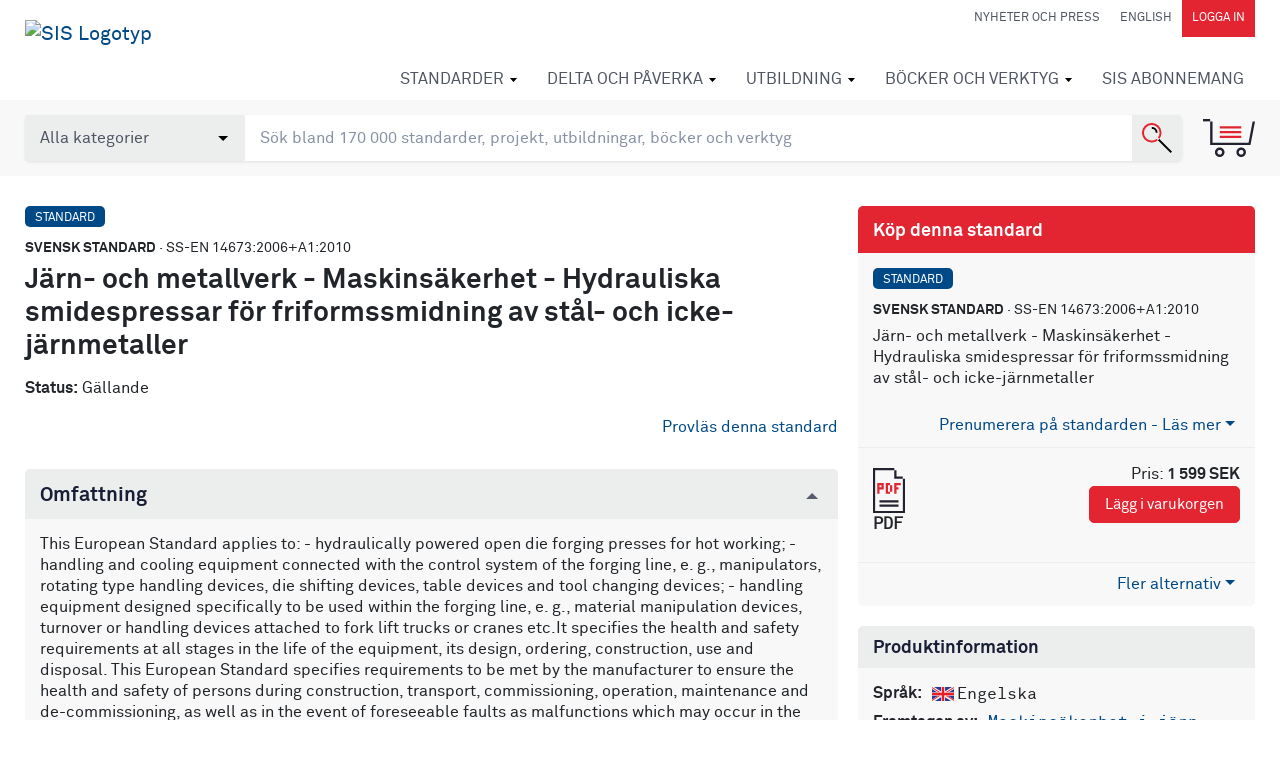

--- FILE ---
content_type: text/html; charset=utf-8
request_url: https://www.google.com/recaptcha/api2/anchor?ar=1&k=6Ldc1bYUAAAAAHPazGyoAxPw-qIw1zMuwQ9bPh7b&co=aHR0cHM6Ly9pc2kuc2lzLnNlOjQ0Mw..&hl=en&v=N67nZn4AqZkNcbeMu4prBgzg&size=normal&anchor-ms=20000&execute-ms=30000&cb=jgnviymyn1b6
body_size: 49252
content:
<!DOCTYPE HTML><html dir="ltr" lang="en"><head><meta http-equiv="Content-Type" content="text/html; charset=UTF-8">
<meta http-equiv="X-UA-Compatible" content="IE=edge">
<title>reCAPTCHA</title>
<style type="text/css">
/* cyrillic-ext */
@font-face {
  font-family: 'Roboto';
  font-style: normal;
  font-weight: 400;
  font-stretch: 100%;
  src: url(//fonts.gstatic.com/s/roboto/v48/KFO7CnqEu92Fr1ME7kSn66aGLdTylUAMa3GUBHMdazTgWw.woff2) format('woff2');
  unicode-range: U+0460-052F, U+1C80-1C8A, U+20B4, U+2DE0-2DFF, U+A640-A69F, U+FE2E-FE2F;
}
/* cyrillic */
@font-face {
  font-family: 'Roboto';
  font-style: normal;
  font-weight: 400;
  font-stretch: 100%;
  src: url(//fonts.gstatic.com/s/roboto/v48/KFO7CnqEu92Fr1ME7kSn66aGLdTylUAMa3iUBHMdazTgWw.woff2) format('woff2');
  unicode-range: U+0301, U+0400-045F, U+0490-0491, U+04B0-04B1, U+2116;
}
/* greek-ext */
@font-face {
  font-family: 'Roboto';
  font-style: normal;
  font-weight: 400;
  font-stretch: 100%;
  src: url(//fonts.gstatic.com/s/roboto/v48/KFO7CnqEu92Fr1ME7kSn66aGLdTylUAMa3CUBHMdazTgWw.woff2) format('woff2');
  unicode-range: U+1F00-1FFF;
}
/* greek */
@font-face {
  font-family: 'Roboto';
  font-style: normal;
  font-weight: 400;
  font-stretch: 100%;
  src: url(//fonts.gstatic.com/s/roboto/v48/KFO7CnqEu92Fr1ME7kSn66aGLdTylUAMa3-UBHMdazTgWw.woff2) format('woff2');
  unicode-range: U+0370-0377, U+037A-037F, U+0384-038A, U+038C, U+038E-03A1, U+03A3-03FF;
}
/* math */
@font-face {
  font-family: 'Roboto';
  font-style: normal;
  font-weight: 400;
  font-stretch: 100%;
  src: url(//fonts.gstatic.com/s/roboto/v48/KFO7CnqEu92Fr1ME7kSn66aGLdTylUAMawCUBHMdazTgWw.woff2) format('woff2');
  unicode-range: U+0302-0303, U+0305, U+0307-0308, U+0310, U+0312, U+0315, U+031A, U+0326-0327, U+032C, U+032F-0330, U+0332-0333, U+0338, U+033A, U+0346, U+034D, U+0391-03A1, U+03A3-03A9, U+03B1-03C9, U+03D1, U+03D5-03D6, U+03F0-03F1, U+03F4-03F5, U+2016-2017, U+2034-2038, U+203C, U+2040, U+2043, U+2047, U+2050, U+2057, U+205F, U+2070-2071, U+2074-208E, U+2090-209C, U+20D0-20DC, U+20E1, U+20E5-20EF, U+2100-2112, U+2114-2115, U+2117-2121, U+2123-214F, U+2190, U+2192, U+2194-21AE, U+21B0-21E5, U+21F1-21F2, U+21F4-2211, U+2213-2214, U+2216-22FF, U+2308-230B, U+2310, U+2319, U+231C-2321, U+2336-237A, U+237C, U+2395, U+239B-23B7, U+23D0, U+23DC-23E1, U+2474-2475, U+25AF, U+25B3, U+25B7, U+25BD, U+25C1, U+25CA, U+25CC, U+25FB, U+266D-266F, U+27C0-27FF, U+2900-2AFF, U+2B0E-2B11, U+2B30-2B4C, U+2BFE, U+3030, U+FF5B, U+FF5D, U+1D400-1D7FF, U+1EE00-1EEFF;
}
/* symbols */
@font-face {
  font-family: 'Roboto';
  font-style: normal;
  font-weight: 400;
  font-stretch: 100%;
  src: url(//fonts.gstatic.com/s/roboto/v48/KFO7CnqEu92Fr1ME7kSn66aGLdTylUAMaxKUBHMdazTgWw.woff2) format('woff2');
  unicode-range: U+0001-000C, U+000E-001F, U+007F-009F, U+20DD-20E0, U+20E2-20E4, U+2150-218F, U+2190, U+2192, U+2194-2199, U+21AF, U+21E6-21F0, U+21F3, U+2218-2219, U+2299, U+22C4-22C6, U+2300-243F, U+2440-244A, U+2460-24FF, U+25A0-27BF, U+2800-28FF, U+2921-2922, U+2981, U+29BF, U+29EB, U+2B00-2BFF, U+4DC0-4DFF, U+FFF9-FFFB, U+10140-1018E, U+10190-1019C, U+101A0, U+101D0-101FD, U+102E0-102FB, U+10E60-10E7E, U+1D2C0-1D2D3, U+1D2E0-1D37F, U+1F000-1F0FF, U+1F100-1F1AD, U+1F1E6-1F1FF, U+1F30D-1F30F, U+1F315, U+1F31C, U+1F31E, U+1F320-1F32C, U+1F336, U+1F378, U+1F37D, U+1F382, U+1F393-1F39F, U+1F3A7-1F3A8, U+1F3AC-1F3AF, U+1F3C2, U+1F3C4-1F3C6, U+1F3CA-1F3CE, U+1F3D4-1F3E0, U+1F3ED, U+1F3F1-1F3F3, U+1F3F5-1F3F7, U+1F408, U+1F415, U+1F41F, U+1F426, U+1F43F, U+1F441-1F442, U+1F444, U+1F446-1F449, U+1F44C-1F44E, U+1F453, U+1F46A, U+1F47D, U+1F4A3, U+1F4B0, U+1F4B3, U+1F4B9, U+1F4BB, U+1F4BF, U+1F4C8-1F4CB, U+1F4D6, U+1F4DA, U+1F4DF, U+1F4E3-1F4E6, U+1F4EA-1F4ED, U+1F4F7, U+1F4F9-1F4FB, U+1F4FD-1F4FE, U+1F503, U+1F507-1F50B, U+1F50D, U+1F512-1F513, U+1F53E-1F54A, U+1F54F-1F5FA, U+1F610, U+1F650-1F67F, U+1F687, U+1F68D, U+1F691, U+1F694, U+1F698, U+1F6AD, U+1F6B2, U+1F6B9-1F6BA, U+1F6BC, U+1F6C6-1F6CF, U+1F6D3-1F6D7, U+1F6E0-1F6EA, U+1F6F0-1F6F3, U+1F6F7-1F6FC, U+1F700-1F7FF, U+1F800-1F80B, U+1F810-1F847, U+1F850-1F859, U+1F860-1F887, U+1F890-1F8AD, U+1F8B0-1F8BB, U+1F8C0-1F8C1, U+1F900-1F90B, U+1F93B, U+1F946, U+1F984, U+1F996, U+1F9E9, U+1FA00-1FA6F, U+1FA70-1FA7C, U+1FA80-1FA89, U+1FA8F-1FAC6, U+1FACE-1FADC, U+1FADF-1FAE9, U+1FAF0-1FAF8, U+1FB00-1FBFF;
}
/* vietnamese */
@font-face {
  font-family: 'Roboto';
  font-style: normal;
  font-weight: 400;
  font-stretch: 100%;
  src: url(//fonts.gstatic.com/s/roboto/v48/KFO7CnqEu92Fr1ME7kSn66aGLdTylUAMa3OUBHMdazTgWw.woff2) format('woff2');
  unicode-range: U+0102-0103, U+0110-0111, U+0128-0129, U+0168-0169, U+01A0-01A1, U+01AF-01B0, U+0300-0301, U+0303-0304, U+0308-0309, U+0323, U+0329, U+1EA0-1EF9, U+20AB;
}
/* latin-ext */
@font-face {
  font-family: 'Roboto';
  font-style: normal;
  font-weight: 400;
  font-stretch: 100%;
  src: url(//fonts.gstatic.com/s/roboto/v48/KFO7CnqEu92Fr1ME7kSn66aGLdTylUAMa3KUBHMdazTgWw.woff2) format('woff2');
  unicode-range: U+0100-02BA, U+02BD-02C5, U+02C7-02CC, U+02CE-02D7, U+02DD-02FF, U+0304, U+0308, U+0329, U+1D00-1DBF, U+1E00-1E9F, U+1EF2-1EFF, U+2020, U+20A0-20AB, U+20AD-20C0, U+2113, U+2C60-2C7F, U+A720-A7FF;
}
/* latin */
@font-face {
  font-family: 'Roboto';
  font-style: normal;
  font-weight: 400;
  font-stretch: 100%;
  src: url(//fonts.gstatic.com/s/roboto/v48/KFO7CnqEu92Fr1ME7kSn66aGLdTylUAMa3yUBHMdazQ.woff2) format('woff2');
  unicode-range: U+0000-00FF, U+0131, U+0152-0153, U+02BB-02BC, U+02C6, U+02DA, U+02DC, U+0304, U+0308, U+0329, U+2000-206F, U+20AC, U+2122, U+2191, U+2193, U+2212, U+2215, U+FEFF, U+FFFD;
}
/* cyrillic-ext */
@font-face {
  font-family: 'Roboto';
  font-style: normal;
  font-weight: 500;
  font-stretch: 100%;
  src: url(//fonts.gstatic.com/s/roboto/v48/KFO7CnqEu92Fr1ME7kSn66aGLdTylUAMa3GUBHMdazTgWw.woff2) format('woff2');
  unicode-range: U+0460-052F, U+1C80-1C8A, U+20B4, U+2DE0-2DFF, U+A640-A69F, U+FE2E-FE2F;
}
/* cyrillic */
@font-face {
  font-family: 'Roboto';
  font-style: normal;
  font-weight: 500;
  font-stretch: 100%;
  src: url(//fonts.gstatic.com/s/roboto/v48/KFO7CnqEu92Fr1ME7kSn66aGLdTylUAMa3iUBHMdazTgWw.woff2) format('woff2');
  unicode-range: U+0301, U+0400-045F, U+0490-0491, U+04B0-04B1, U+2116;
}
/* greek-ext */
@font-face {
  font-family: 'Roboto';
  font-style: normal;
  font-weight: 500;
  font-stretch: 100%;
  src: url(//fonts.gstatic.com/s/roboto/v48/KFO7CnqEu92Fr1ME7kSn66aGLdTylUAMa3CUBHMdazTgWw.woff2) format('woff2');
  unicode-range: U+1F00-1FFF;
}
/* greek */
@font-face {
  font-family: 'Roboto';
  font-style: normal;
  font-weight: 500;
  font-stretch: 100%;
  src: url(//fonts.gstatic.com/s/roboto/v48/KFO7CnqEu92Fr1ME7kSn66aGLdTylUAMa3-UBHMdazTgWw.woff2) format('woff2');
  unicode-range: U+0370-0377, U+037A-037F, U+0384-038A, U+038C, U+038E-03A1, U+03A3-03FF;
}
/* math */
@font-face {
  font-family: 'Roboto';
  font-style: normal;
  font-weight: 500;
  font-stretch: 100%;
  src: url(//fonts.gstatic.com/s/roboto/v48/KFO7CnqEu92Fr1ME7kSn66aGLdTylUAMawCUBHMdazTgWw.woff2) format('woff2');
  unicode-range: U+0302-0303, U+0305, U+0307-0308, U+0310, U+0312, U+0315, U+031A, U+0326-0327, U+032C, U+032F-0330, U+0332-0333, U+0338, U+033A, U+0346, U+034D, U+0391-03A1, U+03A3-03A9, U+03B1-03C9, U+03D1, U+03D5-03D6, U+03F0-03F1, U+03F4-03F5, U+2016-2017, U+2034-2038, U+203C, U+2040, U+2043, U+2047, U+2050, U+2057, U+205F, U+2070-2071, U+2074-208E, U+2090-209C, U+20D0-20DC, U+20E1, U+20E5-20EF, U+2100-2112, U+2114-2115, U+2117-2121, U+2123-214F, U+2190, U+2192, U+2194-21AE, U+21B0-21E5, U+21F1-21F2, U+21F4-2211, U+2213-2214, U+2216-22FF, U+2308-230B, U+2310, U+2319, U+231C-2321, U+2336-237A, U+237C, U+2395, U+239B-23B7, U+23D0, U+23DC-23E1, U+2474-2475, U+25AF, U+25B3, U+25B7, U+25BD, U+25C1, U+25CA, U+25CC, U+25FB, U+266D-266F, U+27C0-27FF, U+2900-2AFF, U+2B0E-2B11, U+2B30-2B4C, U+2BFE, U+3030, U+FF5B, U+FF5D, U+1D400-1D7FF, U+1EE00-1EEFF;
}
/* symbols */
@font-face {
  font-family: 'Roboto';
  font-style: normal;
  font-weight: 500;
  font-stretch: 100%;
  src: url(//fonts.gstatic.com/s/roboto/v48/KFO7CnqEu92Fr1ME7kSn66aGLdTylUAMaxKUBHMdazTgWw.woff2) format('woff2');
  unicode-range: U+0001-000C, U+000E-001F, U+007F-009F, U+20DD-20E0, U+20E2-20E4, U+2150-218F, U+2190, U+2192, U+2194-2199, U+21AF, U+21E6-21F0, U+21F3, U+2218-2219, U+2299, U+22C4-22C6, U+2300-243F, U+2440-244A, U+2460-24FF, U+25A0-27BF, U+2800-28FF, U+2921-2922, U+2981, U+29BF, U+29EB, U+2B00-2BFF, U+4DC0-4DFF, U+FFF9-FFFB, U+10140-1018E, U+10190-1019C, U+101A0, U+101D0-101FD, U+102E0-102FB, U+10E60-10E7E, U+1D2C0-1D2D3, U+1D2E0-1D37F, U+1F000-1F0FF, U+1F100-1F1AD, U+1F1E6-1F1FF, U+1F30D-1F30F, U+1F315, U+1F31C, U+1F31E, U+1F320-1F32C, U+1F336, U+1F378, U+1F37D, U+1F382, U+1F393-1F39F, U+1F3A7-1F3A8, U+1F3AC-1F3AF, U+1F3C2, U+1F3C4-1F3C6, U+1F3CA-1F3CE, U+1F3D4-1F3E0, U+1F3ED, U+1F3F1-1F3F3, U+1F3F5-1F3F7, U+1F408, U+1F415, U+1F41F, U+1F426, U+1F43F, U+1F441-1F442, U+1F444, U+1F446-1F449, U+1F44C-1F44E, U+1F453, U+1F46A, U+1F47D, U+1F4A3, U+1F4B0, U+1F4B3, U+1F4B9, U+1F4BB, U+1F4BF, U+1F4C8-1F4CB, U+1F4D6, U+1F4DA, U+1F4DF, U+1F4E3-1F4E6, U+1F4EA-1F4ED, U+1F4F7, U+1F4F9-1F4FB, U+1F4FD-1F4FE, U+1F503, U+1F507-1F50B, U+1F50D, U+1F512-1F513, U+1F53E-1F54A, U+1F54F-1F5FA, U+1F610, U+1F650-1F67F, U+1F687, U+1F68D, U+1F691, U+1F694, U+1F698, U+1F6AD, U+1F6B2, U+1F6B9-1F6BA, U+1F6BC, U+1F6C6-1F6CF, U+1F6D3-1F6D7, U+1F6E0-1F6EA, U+1F6F0-1F6F3, U+1F6F7-1F6FC, U+1F700-1F7FF, U+1F800-1F80B, U+1F810-1F847, U+1F850-1F859, U+1F860-1F887, U+1F890-1F8AD, U+1F8B0-1F8BB, U+1F8C0-1F8C1, U+1F900-1F90B, U+1F93B, U+1F946, U+1F984, U+1F996, U+1F9E9, U+1FA00-1FA6F, U+1FA70-1FA7C, U+1FA80-1FA89, U+1FA8F-1FAC6, U+1FACE-1FADC, U+1FADF-1FAE9, U+1FAF0-1FAF8, U+1FB00-1FBFF;
}
/* vietnamese */
@font-face {
  font-family: 'Roboto';
  font-style: normal;
  font-weight: 500;
  font-stretch: 100%;
  src: url(//fonts.gstatic.com/s/roboto/v48/KFO7CnqEu92Fr1ME7kSn66aGLdTylUAMa3OUBHMdazTgWw.woff2) format('woff2');
  unicode-range: U+0102-0103, U+0110-0111, U+0128-0129, U+0168-0169, U+01A0-01A1, U+01AF-01B0, U+0300-0301, U+0303-0304, U+0308-0309, U+0323, U+0329, U+1EA0-1EF9, U+20AB;
}
/* latin-ext */
@font-face {
  font-family: 'Roboto';
  font-style: normal;
  font-weight: 500;
  font-stretch: 100%;
  src: url(//fonts.gstatic.com/s/roboto/v48/KFO7CnqEu92Fr1ME7kSn66aGLdTylUAMa3KUBHMdazTgWw.woff2) format('woff2');
  unicode-range: U+0100-02BA, U+02BD-02C5, U+02C7-02CC, U+02CE-02D7, U+02DD-02FF, U+0304, U+0308, U+0329, U+1D00-1DBF, U+1E00-1E9F, U+1EF2-1EFF, U+2020, U+20A0-20AB, U+20AD-20C0, U+2113, U+2C60-2C7F, U+A720-A7FF;
}
/* latin */
@font-face {
  font-family: 'Roboto';
  font-style: normal;
  font-weight: 500;
  font-stretch: 100%;
  src: url(//fonts.gstatic.com/s/roboto/v48/KFO7CnqEu92Fr1ME7kSn66aGLdTylUAMa3yUBHMdazQ.woff2) format('woff2');
  unicode-range: U+0000-00FF, U+0131, U+0152-0153, U+02BB-02BC, U+02C6, U+02DA, U+02DC, U+0304, U+0308, U+0329, U+2000-206F, U+20AC, U+2122, U+2191, U+2193, U+2212, U+2215, U+FEFF, U+FFFD;
}
/* cyrillic-ext */
@font-face {
  font-family: 'Roboto';
  font-style: normal;
  font-weight: 900;
  font-stretch: 100%;
  src: url(//fonts.gstatic.com/s/roboto/v48/KFO7CnqEu92Fr1ME7kSn66aGLdTylUAMa3GUBHMdazTgWw.woff2) format('woff2');
  unicode-range: U+0460-052F, U+1C80-1C8A, U+20B4, U+2DE0-2DFF, U+A640-A69F, U+FE2E-FE2F;
}
/* cyrillic */
@font-face {
  font-family: 'Roboto';
  font-style: normal;
  font-weight: 900;
  font-stretch: 100%;
  src: url(//fonts.gstatic.com/s/roboto/v48/KFO7CnqEu92Fr1ME7kSn66aGLdTylUAMa3iUBHMdazTgWw.woff2) format('woff2');
  unicode-range: U+0301, U+0400-045F, U+0490-0491, U+04B0-04B1, U+2116;
}
/* greek-ext */
@font-face {
  font-family: 'Roboto';
  font-style: normal;
  font-weight: 900;
  font-stretch: 100%;
  src: url(//fonts.gstatic.com/s/roboto/v48/KFO7CnqEu92Fr1ME7kSn66aGLdTylUAMa3CUBHMdazTgWw.woff2) format('woff2');
  unicode-range: U+1F00-1FFF;
}
/* greek */
@font-face {
  font-family: 'Roboto';
  font-style: normal;
  font-weight: 900;
  font-stretch: 100%;
  src: url(//fonts.gstatic.com/s/roboto/v48/KFO7CnqEu92Fr1ME7kSn66aGLdTylUAMa3-UBHMdazTgWw.woff2) format('woff2');
  unicode-range: U+0370-0377, U+037A-037F, U+0384-038A, U+038C, U+038E-03A1, U+03A3-03FF;
}
/* math */
@font-face {
  font-family: 'Roboto';
  font-style: normal;
  font-weight: 900;
  font-stretch: 100%;
  src: url(//fonts.gstatic.com/s/roboto/v48/KFO7CnqEu92Fr1ME7kSn66aGLdTylUAMawCUBHMdazTgWw.woff2) format('woff2');
  unicode-range: U+0302-0303, U+0305, U+0307-0308, U+0310, U+0312, U+0315, U+031A, U+0326-0327, U+032C, U+032F-0330, U+0332-0333, U+0338, U+033A, U+0346, U+034D, U+0391-03A1, U+03A3-03A9, U+03B1-03C9, U+03D1, U+03D5-03D6, U+03F0-03F1, U+03F4-03F5, U+2016-2017, U+2034-2038, U+203C, U+2040, U+2043, U+2047, U+2050, U+2057, U+205F, U+2070-2071, U+2074-208E, U+2090-209C, U+20D0-20DC, U+20E1, U+20E5-20EF, U+2100-2112, U+2114-2115, U+2117-2121, U+2123-214F, U+2190, U+2192, U+2194-21AE, U+21B0-21E5, U+21F1-21F2, U+21F4-2211, U+2213-2214, U+2216-22FF, U+2308-230B, U+2310, U+2319, U+231C-2321, U+2336-237A, U+237C, U+2395, U+239B-23B7, U+23D0, U+23DC-23E1, U+2474-2475, U+25AF, U+25B3, U+25B7, U+25BD, U+25C1, U+25CA, U+25CC, U+25FB, U+266D-266F, U+27C0-27FF, U+2900-2AFF, U+2B0E-2B11, U+2B30-2B4C, U+2BFE, U+3030, U+FF5B, U+FF5D, U+1D400-1D7FF, U+1EE00-1EEFF;
}
/* symbols */
@font-face {
  font-family: 'Roboto';
  font-style: normal;
  font-weight: 900;
  font-stretch: 100%;
  src: url(//fonts.gstatic.com/s/roboto/v48/KFO7CnqEu92Fr1ME7kSn66aGLdTylUAMaxKUBHMdazTgWw.woff2) format('woff2');
  unicode-range: U+0001-000C, U+000E-001F, U+007F-009F, U+20DD-20E0, U+20E2-20E4, U+2150-218F, U+2190, U+2192, U+2194-2199, U+21AF, U+21E6-21F0, U+21F3, U+2218-2219, U+2299, U+22C4-22C6, U+2300-243F, U+2440-244A, U+2460-24FF, U+25A0-27BF, U+2800-28FF, U+2921-2922, U+2981, U+29BF, U+29EB, U+2B00-2BFF, U+4DC0-4DFF, U+FFF9-FFFB, U+10140-1018E, U+10190-1019C, U+101A0, U+101D0-101FD, U+102E0-102FB, U+10E60-10E7E, U+1D2C0-1D2D3, U+1D2E0-1D37F, U+1F000-1F0FF, U+1F100-1F1AD, U+1F1E6-1F1FF, U+1F30D-1F30F, U+1F315, U+1F31C, U+1F31E, U+1F320-1F32C, U+1F336, U+1F378, U+1F37D, U+1F382, U+1F393-1F39F, U+1F3A7-1F3A8, U+1F3AC-1F3AF, U+1F3C2, U+1F3C4-1F3C6, U+1F3CA-1F3CE, U+1F3D4-1F3E0, U+1F3ED, U+1F3F1-1F3F3, U+1F3F5-1F3F7, U+1F408, U+1F415, U+1F41F, U+1F426, U+1F43F, U+1F441-1F442, U+1F444, U+1F446-1F449, U+1F44C-1F44E, U+1F453, U+1F46A, U+1F47D, U+1F4A3, U+1F4B0, U+1F4B3, U+1F4B9, U+1F4BB, U+1F4BF, U+1F4C8-1F4CB, U+1F4D6, U+1F4DA, U+1F4DF, U+1F4E3-1F4E6, U+1F4EA-1F4ED, U+1F4F7, U+1F4F9-1F4FB, U+1F4FD-1F4FE, U+1F503, U+1F507-1F50B, U+1F50D, U+1F512-1F513, U+1F53E-1F54A, U+1F54F-1F5FA, U+1F610, U+1F650-1F67F, U+1F687, U+1F68D, U+1F691, U+1F694, U+1F698, U+1F6AD, U+1F6B2, U+1F6B9-1F6BA, U+1F6BC, U+1F6C6-1F6CF, U+1F6D3-1F6D7, U+1F6E0-1F6EA, U+1F6F0-1F6F3, U+1F6F7-1F6FC, U+1F700-1F7FF, U+1F800-1F80B, U+1F810-1F847, U+1F850-1F859, U+1F860-1F887, U+1F890-1F8AD, U+1F8B0-1F8BB, U+1F8C0-1F8C1, U+1F900-1F90B, U+1F93B, U+1F946, U+1F984, U+1F996, U+1F9E9, U+1FA00-1FA6F, U+1FA70-1FA7C, U+1FA80-1FA89, U+1FA8F-1FAC6, U+1FACE-1FADC, U+1FADF-1FAE9, U+1FAF0-1FAF8, U+1FB00-1FBFF;
}
/* vietnamese */
@font-face {
  font-family: 'Roboto';
  font-style: normal;
  font-weight: 900;
  font-stretch: 100%;
  src: url(//fonts.gstatic.com/s/roboto/v48/KFO7CnqEu92Fr1ME7kSn66aGLdTylUAMa3OUBHMdazTgWw.woff2) format('woff2');
  unicode-range: U+0102-0103, U+0110-0111, U+0128-0129, U+0168-0169, U+01A0-01A1, U+01AF-01B0, U+0300-0301, U+0303-0304, U+0308-0309, U+0323, U+0329, U+1EA0-1EF9, U+20AB;
}
/* latin-ext */
@font-face {
  font-family: 'Roboto';
  font-style: normal;
  font-weight: 900;
  font-stretch: 100%;
  src: url(//fonts.gstatic.com/s/roboto/v48/KFO7CnqEu92Fr1ME7kSn66aGLdTylUAMa3KUBHMdazTgWw.woff2) format('woff2');
  unicode-range: U+0100-02BA, U+02BD-02C5, U+02C7-02CC, U+02CE-02D7, U+02DD-02FF, U+0304, U+0308, U+0329, U+1D00-1DBF, U+1E00-1E9F, U+1EF2-1EFF, U+2020, U+20A0-20AB, U+20AD-20C0, U+2113, U+2C60-2C7F, U+A720-A7FF;
}
/* latin */
@font-face {
  font-family: 'Roboto';
  font-style: normal;
  font-weight: 900;
  font-stretch: 100%;
  src: url(//fonts.gstatic.com/s/roboto/v48/KFO7CnqEu92Fr1ME7kSn66aGLdTylUAMa3yUBHMdazQ.woff2) format('woff2');
  unicode-range: U+0000-00FF, U+0131, U+0152-0153, U+02BB-02BC, U+02C6, U+02DA, U+02DC, U+0304, U+0308, U+0329, U+2000-206F, U+20AC, U+2122, U+2191, U+2193, U+2212, U+2215, U+FEFF, U+FFFD;
}

</style>
<link rel="stylesheet" type="text/css" href="https://www.gstatic.com/recaptcha/releases/N67nZn4AqZkNcbeMu4prBgzg/styles__ltr.css">
<script nonce="S9N0i3-4R887aTMT7M9kWQ" type="text/javascript">window['__recaptcha_api'] = 'https://www.google.com/recaptcha/api2/';</script>
<script type="text/javascript" src="https://www.gstatic.com/recaptcha/releases/N67nZn4AqZkNcbeMu4prBgzg/recaptcha__en.js" nonce="S9N0i3-4R887aTMT7M9kWQ">
      
    </script></head>
<body><div id="rc-anchor-alert" class="rc-anchor-alert"></div>
<input type="hidden" id="recaptcha-token" value="[base64]">
<script type="text/javascript" nonce="S9N0i3-4R887aTMT7M9kWQ">
      recaptcha.anchor.Main.init("[\x22ainput\x22,[\x22bgdata\x22,\x22\x22,\[base64]/[base64]/[base64]/[base64]/[base64]/[base64]/KGcoTywyNTMsTy5PKSxVRyhPLEMpKTpnKE8sMjUzLEMpLE8pKSxsKSksTykpfSxieT1mdW5jdGlvbihDLE8sdSxsKXtmb3IobD0odT1SKEMpLDApO08+MDtPLS0pbD1sPDw4fFooQyk7ZyhDLHUsbCl9LFVHPWZ1bmN0aW9uKEMsTyl7Qy5pLmxlbmd0aD4xMDQ/[base64]/[base64]/[base64]/[base64]/[base64]/[base64]/[base64]\\u003d\x22,\[base64]\x22,\x22wqrCh13CsCIiSwl4wooaFnYLwpbClsKqwo1Yw7hww7TDisK0wpg2w5sSwoTDjQvCujPCqsKYwqfDnz/[base64]/[base64]/ZBPCicOXw54lw4Q4S2UJw7nCvMOCwoTDsnjDjMOnwpw5M8OQYUJjIx9qw5DDpkvCgsO+VMOPwogXw5FGw7lYWHfChll5HXhAcV/[base64]/UMKfwqXDqXjDsjrDlsO8UsKjP8K0OABbw4LDlGfDl8OuCMOtZsKfIyUaeMOOSsOJahfDnSZhXsK4w5DDscOsw7HCsX0cw64mw5A/w5NjwofClTbDpjMRw5vDiwXCn8O+XCg+w415w5wHwqUrDcKwwrwMNcKrwqfCsMKvRMKqShRDw6DCnsKbPBJQKG/CqMKIw7jCnijDsybCrcKQBTbDj8ODw5DCqBIUScOiwrAtdkkNcMOVwo/[base64]/Diy3Co8OjwonCpsO3IALCmjsacMK4OQjCmMOlIsObZEPCkMOAVcO0LMKowpnDhiYtw5IFwqvDlMOYwrRgdizDlsOaw5oTPw5ew6JtNsOAGw7Dv8K9Q0M/w7XClmQkAsOdVkLDu8Otw6bCpCvCm0zCgMOTw5zDuhYQVMKGPUjCqEbDpsO7w71Gwr/[base64]/wrbDnsK/w6TDpiANw4TCvMKGwrY+w47CmhXCi8OuwpXChsKwwokeNyrCllZeTMOmZsKUfsKkLsOUa8ORw6ZsJSfDmsKAXsO2Ug9pJcKsw4o+w4vCmsKawrgUw5bDtcOIw5HDmGFjZQBmcjRVITjDscODw7rCmMOWUgBxIj3CtsK4CmR3w6B/eU5tw5IceTR9BcKBw4zCjAEfZ8OAUMO3RcOkw55jw6XDiwVaw67DjMOATcKjN8KRIcOpwrocZRXCuV/CrMKSdsOxPTzDtUEOKgtGwrgFw4LDrcKTw4BWWsOWwptdw5PCthljwrHDlhLDm8OCHy5lwqlUHmhxw57CtWfDjcK8L8K5Qg0CXsOpwpHCtijCpMKOdcKlwqTCnlLDiGsOB8KEGUPDl8KFwpYWwoHDgmHDpEBSw4FVSC3DhMKbCMOVw4nDpABwegdTacKfKcKVAh/[base64]/Cmg/DshrDkcKmaVN/w4zDsBULw4fDpMKVw7oow4NnOsK/wqQiKMKZw6Unw5XCjMOiF8KQwo/[base64]/F3jDlEpyw4kIwqzChsOewpvDm2nDvsKFKMOZwqfCngYOw6nCi03Dp10Yc1bDogBZwqwDB8Oww60zw5JRwrc4woQJw75XMsK4w6MTworDqjg8TxXClcKCGcKmI8OBwpMkOMO0QSzCoVwUwqzCni/DqE1AwrQ9w4daAD8ZMwTDnh7DhMORWsOqQgTDucK2wpZ2HxR9w5HCmcOedwzDjwd+w5LDi8K+wr7CgsKtbcOXc1lXTRJVwrAJwr4kw6ArwonDq0DDi0/CvCYow4HDq3smw59rS1gGw7TDjjHDs8K7PDFXEk/DgWvCscKpGkzCg8ORwoFSMT4fwq1bd8KAC8O/wrduwrUlFcOZMsK3wrFcwqPDvGXCr8KIwrMATsKaw5tWak/ComlOPsOQZ8ObCsKBYsKxaFjDtCfDi3bClmPDqW/CgMOrw7BtwrFYwpPCn8KAw4jCkH1Kw6wIDMK7wqnDuMKVwrHCqTw7SMKAeMKSw4MJOh3Dr8KdwoYNP8KUUMOlGm7DhMO0w6g+S30QbG7CtmfDjMO3IDbDmwVGwpPCkmXDlzPDisOqFwjDlUjClcOocWgnwqU2w78dUMOFfWpfw6/[base64]/CqMKwwrHDsW1SajDDom8ZwrPCq3vDtwghwpAuE8Onw6LDiMOAw7PDlsOwMV/CnTszwrnCrsORI8OrwqoLwqvDgB7DiHrCnADChHltDcKPbgTCnw9Sw5fDg10zwrBhw6ArHl/[base64]/CjsOpwphswrMmRVbDoBcAwoLDmsKGwpDDvMKrwpdxJhrCpcKEI1AKwojDjsKBHwAWKMKYwpbCgAvCkcO8WWokwpLCvMKmIMOhTEzCp8Orw5DDh8KZw4XDnnhhw5t2Qwp/w65nd0MYM3zDu8OrCkXCiG7Cgg3DoMOCAW3CvcKhbS3CllnDnHliOMKQworCrX7CpksRHmjDlkvDjcKkwoY/OmgJUcOCQcONwq3CsMOUAS7DghjDhcOOAcOawpzDsMKxembDuVLDmCdYw6bCtsO8NsObURk3dUPClcKAOsKBLcK/JirCn8KTIsOuXjnCqD/[base64]/CrzsKXMKIwpnDpcK9w4rClcOaUcK3w5vDiMKPNMOmwrbDn8KFwq7CsHs1HxQwwprCkDXCqlYWw7s9Kz5zwrklS8KAwoIrw5/ClcKEYcKdRnB4Y1XCncO8FzxaUsKRwoY+E8OTw43Ci2s6c8K8JsOTw7vDnSHDosOuw6c/BMOGw7zDiSdbwrfCm8OOwpIfGiZ+TsO7fSbCmEQ5w6V7w4jDuHPCoQfDvMO9w5NVwrDDuXPCj8KSw5rDhwHDi8KMXsOCw4wIbFPCr8KzRTkrwrx+wpXCgsKxw6nDisO2aMKMwrpcYTTDocOwTsK/eMO0dsKqw7/CmSnCucKtw6nCvHRjGVcew4dwFCvCgMKXUnxRQCJ1w65Zwq3CtMO0dG7CmcOSLT3CuMOHw4zCh37CnMK3ccKnY8K4wrYQwpErw47DshjCvHvCiMKxw7h/[base64]/YMKkTRnDk0/DqlnCkhzDoDDClMK6w7rDuiRBwqAtHMOpwrHCuE7Ch8ODcsOBw7nDhCc9c3HDjcOdwrPDpEsIE1/DtsKXJcOgw7NwwoLDu8KKXlnCp2/DoTvCi8KBwr7DnXI4UsOGEMK1HcKHwqRNwoXDgTLCp8OlwoUKXsKHW8KvVcOLUsKyw6x2w5tUwp4oSMO+wofCksObw4RuwqzDpcOXw4x9wrQWwp0Jw43Dj11nw4w+w4XDq8K3wrnCpS3Dr2vCnxfCmTHDnMOSwovDuMOPwpAECS46JWI/V3rCqS3Dj8Obw6vDvcObX8KBw7MzHxrCs1BoZz/DhVxmU8Ohd8KBfjLCjlDCpQnClV7CgRvChsO3KmJXw53DgsOoB0vCr8KIZ8OxwpdjwpzDt8KSworCp8O6wpTDrsO0NMK7UVzCq8KvEEYDw6TCnATCiMKdVcKzw7Vzw5PDtsOEw4N/wp/CkHMHYMOqw78KXV8OCEAgQG0UdMKWw4UfXxrDul3CmVc6XUfCtMOyw4tnaWoowqMrQ19VEgphw4xGw4wEwqogwr3Cpy/DhFfCkh/DtGDDkExcSWwQd2PCoBFCQcO9woHCtT/[base64]/[base64]/[base64]/DhcO2wq/DvMOhT8OZw4/Cok/DrDDDuhtQw7V9w5TDuEszwqjDoMK1w4HDkUl1JT1WOsOVcsOnacOIcMONcFV1w5dmw4wsw4NrLVnCiDA6HMKnE8Kxw6sBwrjDsMKBRkLCgE45woEXwrPCsG5/[base64]/[base64]/DsMOVwqbDm8OPwr8jw7bDrC1qwqFHwqPDgsKYbDESMsKYUcKCbMOQwofDl8Okw7/[base64]/DvsODf2zDonUrw7zCpg1bwrYFCyrDkTo/wqxOJwbDo0rDuW3CsER2PEUwB8Omw5YAHcKFCQnDj8OgwrvDlMOYdsOZTMKewojDoyHDssOMcEojw6HDtH7DvcK3DsKUMMOLw7bDpsKpMMKMw7vCv8OOdMOFw4XCj8KXwobCk8O/[base64]/DmcK4wo4pBwrClAnCkjbCpcK+w4zDvRrCmgLChsORwoMBw5pGwp0dwonCoMK/wo/CmTwfw5IBYW/[base64]/CiEBlw6zCp8KWXMKJwpHCpUEyw4DDocKIH8KDBsOIwpwPAD7CgDUTQUgCwrDCojARBsKmw5DCmhTDpcO1wo8IOi3CsXvChcO1wp5WL0VqwqsET3jChCLCqMO+F3hDw5fDuDp+Z0cOKkRjVU/DoxlLwoQqw799KcK+w7xod8KBdsKywo55w7pwe09Iw6/DqwJOw69oD8Ohw5k/wqHDtwzCp3cuIcO1w5BiwoRPQsKbwp/DljTDoyvDjsOMw4/DoHpCB2YfwovCshhowqjCpRTDmXfCrmt+w7tWZcKSw4Yuwpxdw7QbH8Knw6/Cp8KQw4hlXUDDgMO5MiMaMcKkV8O+IgLDpsOgdMKtEnN6f8K4Gm/CoMKcw4zDlsOZLynCisOQw4zDn8OpfRA5wqbCnErCmTEBw6oJPcKDw4YXwoYOfMKywoXCkwbCliR9wobCrsKpOAfDo8OUw6EmD8KSHCDDqUzDtMO9w5XDqwDChMKJWFDDtCXDoTVUfMKUw4Esw7E2w549wp5ZwrIPPltQXQFFMcO8wr/DtcKVQQnCuELCrMKlw4RQw6/[base64]/CicOzeSxICDbDr2DCizhNNBNAw5MjwrkeTcKYwpPCj8OyG1MiwoYLRQzCjsKZw6wqwqlQwrzCq0jCtcKMRhbChjlSacK/UiLDhnQ4IMOvwqQ0HX9nBsOiw65XOMKFOsOlPktcC3DCncOQS8O4RlXCgMOjBA7CuwLCmBEsw7LDulwKCMOFwq3DvmIrGzE+w5nDgcOsISEqOMOIOsOww4bCh1fDssO8ZMOHw64Ew5LCqcOGwrrDnXTCn07Co8OZw4TCuxfCsGDCr8Kmw6wiw6hrwo9zSA8Pw4/[base64]/wqwlwoDCisO/wrjDncOVVcO5w6fDu0VDUMKVwq/DhsOYLnvDjlErM8ObImBEwp7DgsOCc0fDoHgJT8O8wr9ZPnBLUF7DjMO+w416W8OvCVbCqizDkcKPw5tPwq43wp3CpXrDhkw7wp/CjMKwwqhrDMKCdcOFQCjCtMK5M0lTwptkJlgXVk7CmMK3wql6WkJ9TMKxwpHDkg7DtsKQw6xvw7JwwqvDj8K/[base64]/SzE6w6N1cMO3XsKxwqjCk8KWw51ZNDrDtsOTwo7CmTHDjm7DucKuNMKkwqTDhknCkXzDiUjDhGwiwp9IVsOXw6/[base64]/CuGV/TGYbAsK/w78nw6NtwpZ7w5rDlAHCkcOyw7Vow7LDmltWw7VGbMOSH0bDv8KAw4PDplDDusK5wq3CkTlXwrh7wqgvwrJaw4QnFMKDGU/CoRvDucOSDCLCrsK3wr/DvcKrKzkPw6PDnUcRdHLDtE3Dm3odwphRw5HDn8ORLRdIw4MAaMKoRx3DsUVvUcKVwpXDjW3Cg8Kgwo4jfyjCtXRwGm/Dr1M+w5rDh2J0w4zDlMKbaEDCoMOEw43DnwR/L0M3w5RWN23CjGAowrrDrsK9wo/[base64]/w5DDosO9amwLw63CmMO+w5c5Y1fDr8O9fsK0RcOVNcOhwo4qBGRiw5h3w6zDm0fDgcKGeMKCw4PDtMKOwo/DqyVVUWlIw6NjJcKWw4UvHyTDuAPCisOqw5zDncKyw7XCgsKfFVfDtMKawpPCmkHCs8OsGGvCm8OEwqPDk3XCkQlSwo83wpLCssKVZmAeDGHCncKBwpnCmcKJdsOSe8OSBsKRS8KuOMOAbwbClBF6LMKswprDrMORwrrCh0APLMKfwrTDisO/S38ewozCh8KRAkfCs1osfgvCig8IaMOgfRPDuCIHSHHCrcOEWi/CmGgIwq1XCcO8W8K9w6nDvcKSwq9/wqnCmRzCpcK7wrPCmWs3w5TCmMKtwpBfwpplBcOMw6oHBcOxZEodwqrCn8Kww6xHw5ZrwrbDlMKpUsOvMsOKF8K6RMKzwocpZTTCkkTDl8OOwoR/ScOYd8KxHw7DoMOpwqN2wojDhRLDtnPCk8KrwohWw68QRcKcwofDoMOSAMK/X8O0wqzDkU4tw4xRSARJwrYVw5oPwqkRWyAZwrDDgBsLPMKgwoZAw77CjivCmSpFTSfDj2nCnMOxwr5RwpXDgw/DvcO1w7rClsKIH3lQwojCpMKiDMOhw4bChCHCp0/DicKLworDtsOOa0rDrTzCq1fDlMO/FMKEQhldf1lKw5TCpy8cw6vCrcOBPsONw6bDmBRqw7pkLsKywqgmYSpKIQTCnVbCoxlzbsOrw4RQbcOSw51zdizDjnYlw4/[base64]/A8K6NR7CtMK4w7hia2zCjm7CnEPCiAvDnAsow6t6w4XCm3rCoixsacOQdR0jw6TDtMK3M1zCuhPCosOTwqMZwo45w48pXCDCoTzCv8Kjw61PwpciNW4fw40AFcOFTMKmbcK2w7dmw7/DjTcewozDkMK0ThnCu8Kuw7xmwovCuMKAJsKRdmLCpiPDvD/[base64]/CpizDogBqIDlNEWvDuMOBHMOUbGPDusOww4xieSI0CcO6wp0rDHRuwq4vIMKawogYBS3Cs2bCssObw6pNSsOcD8OPwpnCssKRwoI/[base64]/[base64]/CngfCs24BwpJTZDszw6zDvsKpw7fCjMK7em3DnCNuwol4w6pIW8KpVn/Dlg0eM8O4W8KGwrDDhMObXyhEYcOVCHtWw6vCnGEwN1ZfTF5oXBQ2ScKvKcK4wopRbsOVHMO4R8OwGMOyTMOmfsKqacOEw7Ihw4ZETMO1w6x7ZzUfFFpyHMKLQzwUKFVfw5/DjsOfw407w4hIw4xtwqsiMlRmU2rDlMOGw6UwWUbDncO+W8O+w5bDnsO3HcKhTATDoRbCnw0SwoXCuMOxdy/CgsO+ZcKfwoMrw6bDsyAUwq5fKWMpwoXDpXrCrMOmMMOWw5LCgsOnw4TCsVnDusOET8Kqwrk5wrLDrsKmw77CocKGTsKKXGFDb8K2ICjDqzbDicKEMMOcwp3CiMOgHS8VwoPDiMOlwo8Yw6XCiRrDlMO/[base64]/[base64]/CrB/[base64]/CiMOxWUBMwocJwp4Xw5p1McKyTMKEw7/ChsKqw6nCqcK5w4IUw5zCuFoTwpfDkg7DpMK6ByvDl2DDrsOaccO1YXNEw7oCw5MMF1PCgFluwooswrpVJlVVQMOzJMKVF8K/LMKmw7taw5nCj8KgJ3vClgVswrYJFcKDw67DhVJPRGHDoTvDoFF3w7PCiBgJdMOXOQjCo2/Cqh9xby3CusOmw49YesKmJsKmwpQnwr8PwpBkCWUvwpTDjMK7wonChmhAwq3CqU4XPyR8PsONwqrCqXrCp28xwrDDswAKRgQZBMOkJEfCj8KYwofDksKFZkTDrT53EMKUwoA+UnvCtMK3wplQJk4AfcO0w4LCgHLDpcOpwrI8egfCuH14w7ZawpgZGMOjJk/[base64]/DvMKtwrfCijsswqLDhXwtwoDCoSAvwpjCmsKnwokrw5hfwpHCkMKYdcOgwp/DhzZmw5AUwqp/w4LDrMKew5IKw45ICMOhCh/DlEbCuMOAw4IgwqI0w70iw7IzTAFXI8KfHsKjwrkmMlzDgzTDm8OGa3JoF8KeGmYlw44vw7XCicOFw47Ck8KhL8KOccKLQnHDnMO0DMKkw6/Cq8OwLsOZwpnCtX7Dl3/DpQDDgBIdO8KxBcOdWCDDuMOaCHQ9w67CgzjCjlcAwq/[base64]/[base64]/DgmtUw5llw5TDixAiwpMfw7nCs8KcLnnDlgAMaMO4TcKMwrLCv8OWcAoMLsO0w6fCiznCj8K2w4TDtMKhX8KeE3c0SjlFw6LCi3Iiw6PDoMKSw4JKwpoOwqrCggfCnsODdsKWwrBRKiFbO8OUwoNUw7bCosOkw5FhSMK/[base64]/QyUgCsKJwrbCnHLDrAfCiicNw54RwoLCt8OOM8K5PhDDinUdRcONwqrCtx8rfnh+wpLCq00kw5IKajjDnUbCvmMjAcK+w4zDp8KZw7UtDnTDmsOMwozCvMO4CMO0RMOEf8O7w6fDjF/DhBTDscOkCsKuER/DtQszM8OKwpczH8K6wokDBsK/w6Z7wrJzOsOewoDDvsKnVxUnw7bClsO8XHPDgwbClsOwV2bDnC5Ffn1/wrbDjm7DnibDnw0hYU/[base64]/CvsKcw6HCnMK1IlfCmzVfw7LCtnTCjnjDmcK2w5UIUcKBeMK2BnLCpi8/w47CrcOiwpJhw4/CjcKVwpLDnkweDcOswo/CjsOyw7VCX8Kid2jCisOsDy3DjsKgXcKTdX1CdFNdw7g+fH4BRMK+a8KTw7PDs8KNw75UEsKmacKcTjp3dcORw6HDnWTCjH3CrFbDs3JEK8OXfsKLw7EEw5s3wqk2NXjCksO9VVbDmsO3csKKw7wSw4R/PMOTw4fCjsOswpzDsV7DpMKkw7fCksKYX2DCsHcXdcO7wqvDjcKtwrxeDSAfAATCvSNNw5DClE4vwo7Cr8OrwqPDocO1wo/DkRTDu8OWw4fCuUrCi2jDk8KoLFcKwoRvZULCnsOMw7DCoUfDglPDkMOzHi0ewqgKw7FucQoyLFEacRdlJ8KXCcOVDMKpwqXCuQ/Co8KLw6ZOUEBDYXfDii55w4nDsMOswr7CgSp2wqzCq3Njw5rCvxBEw4EXQsK/[base64]/CrsOKwoFDwozDo8Kdwp1xbcOxw4dgwq82wqXDsFs7w7BGBMOrw4IhJ8OAwrrCjcKGw5hzwojDh8OTUsK0wp5WwovClwYvB8OFw6QYw77CplDCrXrDlxxPwq5/QCvCsVbCulsywp7DqsKSYyojwq0ZME3DhMOpwoDCoULDgxfCuGvDrcO4wqJPwqIVw7zCqlTCnsKCZcK+w6kQfFFrw6IVwrVhX0lNaMKCw4UDwqnDpTMywrvCpHjDh3/CrHBWwoDCqsKlw67ChQ04wpJbw7x2NMO6wqLClsOUwp3Cv8K/V0QGwqHCt8Klci/DvMOMw6ANw7zDiMKjw4FUXkXDjsKDHzzCusKDwrB3LR1nw7NODsKnw53ClcOyW1sqwrciWMOmw7ldLT5cw5pebUDDoMKgOBfDsnR3asOJwrjDtcKgw4vDuMKkw7tYwo3Dn8KTwqRNw5HDucO+woDCosOkaRY7w6TClcO/w4rDpTkuIx1iwo/DksOPK1zDsVnDkMOITWTDvMOQP8KDwovDlsKMw6TCmMK6w55lwpIFwrdYw6PDtkzCp23DomzDkMK2w5zDkyVgwoJFdcKbHcKRB8OawpDCgsOjUcKHwq94MWknLMO5FMKVw5I4wpReccKVwpwdNgkCw5BRVMKAw6o4woTDmBxESEHCpsOKwr/CksKhDiDCgcK1wo4PwqB4wrh0McOQVUVkfcOOS8KmKMOaDTDDrTY7wonCggctw7MwwpQ6w73Dp3kuM8ORwqLDom5jw4HChErCs8KWNn/[base64]/O8Ouc8KzCTXDmMKmExXDksK4wrY/wq82ESfDn8OZwo0pasOhwoAjOMO9R8OMb8OYJ3gBw5oXwrRXw5DDhkjDsRvDuMOFw43CqcKCBcKIw7PCkkbDlMOafcO6SEMfFyEHAMKdw57DnxIvwqLCnVvCnyHCuilJw6LDocK8w6FEIlUAwpPDiVPDuMOQA0YdwrZdecKDw5EOwoBHwoPDim/DhnZMw7gew6Q2w4PDm8KVwqfDjcKBwrchO8KWwrPCvgbDnMKSUQLCni/DqMONRV3CtsKZdSTDn8Odw4NqOmA9w7LDsUAODsO0W8OMw5rCtDXCh8OlQcOswo/[base64]/DjD/DnGB+wpbCvMKJw47Dlh5jwrFHPMKCHcO1w4JFYsKaHEUhw6XDnATDhMK3w5QJNcK5fjw6wpU5w6UKCCPCug9Fw5Mlw6BRw5nChXPCkCx1w63Dki8cJEzDk2tuwqLCpUjDhG/CvcKgHXtew5PCuRzCkSLDg8KUwqrCrsKyw7MwwqkHSmHDtidawqXCh8KpEsOTwrbCnsKFw6QGAcOtQ8KUwooAwpg+ewF0RC3CiMOuw6/DkT/DlXrCq0LDvWwCegIcMizDrsK9d097w7DCisK3w6VZesOwwoRvZBLDvm8Mw5/CscOfw57DnQoja0rDk2t7wphQLsOgwo/DkCPDrsOqwrIgwqIRwrxZw55Rw6jDusO5w7fCiMO6AcKYwpVRw7nCsA8QUcOCXcK8w6TDtcO+w5rCh8KhO8K7w4rDuXRVwrVdw4hYUg3CrkTDuDQ/[base64]/wrLDkF7Dmm9Tw4hEdSvDiRseQcOjwrTDok0pw7LCkMOWGkI0wrfCrMO+w5rDo8OyUxlOwrQJwp/Ciwo0VgnDvybCv8OWworCmhxZCcKCGsOAwqjClnLCkGLCq8OxK3wZwq5kM2/[base64]/CucODck9Jw49NeELDisKYFcO4w5dLw51kw7HDscOFwohvw63DucKfw5rCtUkgbjLCjcKMwpfDrUp4w70pwrfCjQdLwrXCpgnDr8K5w6BOw5DDtcOqwrVWfsOGIcOKwo/[base64]/DiMONw5tZEMKcFBAuCcK6ZcOaw5LDmGspIsOobsOtw4LChgPCj8OeesOBCF7CkcKoCsOCw44TfgkHZ8K7GMOEw57Cm8KCwrRKVMKNUsOiw4Rmw7nCg8K2HkzDqT08woZJJ3p/[base64]/w68LYMKXw4bCtVIWwrg6KBTCsMKKw4RUw7rDjMOAHsKRazkZKGFHDcONw5rCpcOvHTBfwrwGw7LDjMKxw4opw7DCqzoGw4LDrRvCpkXCscO8wpEzwrHDk8Ojw6AGw4vDvcOsw5rDoMOMY8ObKGrDs2U3wq/Cp8KawqhYwoPCmsOtwrgER2DDmMOzw4gqwqZ/[base64]/[base64]/DicKkGinCoBslc8OvBMK3aMOrw7VjAijDpMO5w5LDmsOMwrDCuMKew60/MsKjwrDDnMO2SzLCusKQdMKLw618wpHCisKCwrJxPsOwTcKEwq8DwqnDpsKMOmLDhMKRw5PDj1UlwqQxT8OpwrpCe1fDisKRPmBjw5bCk3ZvwqvCvHTCnxfDoDDCmwtUwqvDiMKswpDChMOcwooIZcONecOPYcKuEQvCgMKhL2BFwqbDnWhFwo4bPHw0Y0oOw4/CoMO8wpTDgsK2wqBww5M4cx8Ww5tgW0/Dj8Olw6/DgsKIwqfDkwbDqUkrw7zCoMOoK8OjSy7CrnnDqU/DtMK5YA0TUjbCiATDncO2w4d7YHtGw5LDvWcSbmbDsnnDgzRUTx7CpcO5WcO1WU15w5dIBMKEwqE1UWURR8Otw6TDu8KTFlZbw4HDo8OtFVALccOLMMOOSQnCukUPwrfDusKrwpUnISjDqsKPJcKJO1DCnyPDusKWahNEHT/[base64]/[base64]/DpmnCvsOqSQnCiX4HKGRGwrjDqcOZLMKcWcK8L2XDqMKTw64LAsKKKmVpdcKlS8KlYBHCiWLDosKTwpbDj8ORVsOHwozDkMKYw6zDlW4pw78lw5YDJXwYeQYDwpHDin/CklbCnxbDvh/DsWHDlW/DksKNw4UvIRXCrEZBW8Oawokmw5HDrMO1wrxiw603DMKfDMKqwoMaD8KWwp3DpMKxwrJLwoIpw4k8w4V/JMONw4F5M2vDsAQ7wpLCt1/CpsOOw5YvDh/[base64]/CoWrCt8OPeRt6aB8Zw6vDr0t4CcKiwoN+wp46w4zDiF3DgsKvCMKAG8OWB8KBwrAzwqUqdGIQbERkwr0Vw74aw45naRHDh8KZcMOnwotlworCjMKwwrfCtGZBwqXCuMKgOsKIwrnCocO1IW/ClxrDlMK5wr/DlsK6MsORBTrCjcO+wrPDgAzDhsOTbDHDo8KwWF8ow40Xw6nDlU7DtGnDnsKXw4sfB3nCrFDDtcKARcOeUsOgQMOdYQ3DgHJ1woVyYcOdRTl6cgFMwovCh8KoLWXDncOQw5zDk8OLe0I7XxTDscOtWsO/[base64]/KTQSCVkcw5fCocOKwql8wobCqMOYH8OEMcKzKTDDs8KULMOZKcOCw5F5aCLClMOhXsO9LMKuwoptGipkwpvDk00hO8OwwrXDmsKvwpFxw43CvBp/[base64]/Cr07DswHChcKfPRrCoFrCmMK7f8Kkw4LDm8OYw7Z7w7HCo207HHHCr8OOw4PDni7CjMOowp8EMsOnDcOjaMKBw7puw4vDqWrDrXrCvFjDqz7DrwbDk8Oowqp+w5rCksOdwotQw7BjwrQ3wr4lw7HDlcKvXA/DpDzCvz/CgcOrfsK7HsKATsO7NMO6BMKvJSNATBPDhsKHOsO2wpYlaTQ/[base64]/[base64]/[base64]/cMOiw4HDswPDgsKSE8OCJETCusORKX0NNgDCp3LCn8OIw7vCsxjDgmViw6pYVDQGDnNGdsKrwq/DlA3ComrDssKcw4ctwp1twroTfcK5TcOPw6swG29OUQ/Dqgk5aMOsw5FVwqnCqMK6TcKfwovCscO3wqHCqsOqCMOWwqJxQsOnwo7DucO3wrLDk8K6w5cwMcOdeMKRw7TClsONw71Cw4/Du8OxaU8qGhlFw65MTXgwwqgYw7kTYHXCmsK1w5BHwqdkbm/CtMOPSxDCoxxawrLCmcKFLS/DohQzwqHDp8O4w53DksKWwqE9woZdHhAOKcOhw4TDpQ/CsWpPQA3DksOqZcOswrvDn8K2w4nCkMKEw4bDiC9YwoIFW8K8UMKew7/Cvm4HwocHUMKnB8OGw7nDvsO4wrtCN8Ktwoc4GcKAVVRCw5bCr8Owwr/Cjg8+QgtqV8KLw5/[base64]/Di0bDk8OUPwFJOlcZVMKYwpnDmnV5JQIcw5LCuMKkEsKqw7osSsOCOEQ9O1HDpsKCMCrClxs3VsK8w6HCl8KEKMKsP8OeBwnDpMOywrPDuhHCrUFJUsO+wrzDt8OJw5Z/[base64]/ChsOMMR0+w6XCmMOOw7RwWinDgsOzw6BNwo/DncOyNMOjDglswrzDpsOUw6dNw4XClBHDvk9VX8KNw7cnAEN5BcK3W8KNw5XDusKBwr7DvMK7w5c3wpDCicOJR8OFIMO1NwXCm8OVwqBewpUhwpFZaQPCvBHChBxzM8OoBnDDoMKkF8KAZ1DCucKeGsOnSAfDqMOyZF3DtErDn8K/I8KiOGzDksKEaDAIbH4iVMOIM3gkw6QWBsKFw7hIw4HCrCQTwrLCqMKVw57DrcKRKMKBdxdmPA53UwrDjsOaFk59HcK9RXrCr8Kdw7zDs3FNw6HClMKoQS4BwroFMsKJJ8K+QCnCusOEwowvMmHDqMORd8KQwo4mwrnDtjzClzrCjyZ/w74HwqLDusO/wootc1XDtMOow5TDsDRTwrnDrcKdPcObw57CoC/Cl8OVwpvCrcK9wqTDvMOewrvDqUTDk8Oyw4I/[base64]/[base64]/DohTCvWATRsK6wp/CicOtPMKFw71vwqnDvsKawrVnwpQUw7IOKcO+wq5pTcOZwrNOw6tDTcKSw5dsw6/Dh1NiwqPDuMKIcm3CvGRRLFjCsMOAecOPw6nCrsOfwoM/[base64]/[base64]/[base64]/CuMOrNBN3D8KSYAlUwr4CwpfCrsOmAMK9NcKEACV2woLDuXEuH8KEw4DCgMKpEcKZw4zDp8KTQzcuYsOcAsOwwoLCkVLDkcKCX2rCnsOkdnbCmcOJF203wpAYwq0swrjDi3fDmsO/[base64]/[base64]/ChlgaDw3CssKcwpY5wrfCh13CkcKIw4HDgcKiwoVnw7DDj8KEZxzCjSNjLTnDuAJjw5NDGlbDvTnCgcKtZCXDpsOYw5cCAREEDsO4OsK/w6vDu8Kpw7zCtlELa0zCrsO8eMKJwrJnPV/CusKbwrXDmBg/RkrDk8OHWcOcwoPCky9Lwq5BwoDCtsOOd8Ozw4nCumPCkBgvw7LCmyISwo/[base64]/DoDPDpy/CiDBkAm0TEBvDmMOCFxMUwozCrlrCg2XCtsK/woLDhMKrfTrCswvCn2FZQmzClwbCmgLCucONFg3DmcKcw6XDp05yw4tCw6rChxTChMK/OcOow4nDmcOvwoPCt09Dw4/Dokdew4nCssOCwqTCplxwwp/CgW3Cr8KXcMK4w5vCkHYVwrtnZj3CksKTwqMMwpo+ZWk4w4jDsEtjwpRpwpPDtSAwJAhkw7oZwo/[base64]/[base64]/CmsK4ecKLJG9nWcKoCRk2QlDDg8OCw4FxwoDCqyDDr8OZJMO3w4MBGcKFw4zDnsOBQAfCih7CiMOnVsKTw5bCoBvDuSopAMOSCsKGwpfDsGDDkcKXwp3CgsKQwosOWCPClcOZDDUnaMO/[base64]/Di8O1fMOkw65dKgDCpsOuCAUcw7dwbsKqwrnDiRXCg1LCvcOsHVDDpMOzw6rCp8OPVlLDjMOrw5cLO2fCm8Klw4lWwqTCqwp7RijCgnDClMO/[base64]/w63DqR/DhSwkMR/DssKpw6LDt8KQwr9iwqHDnz/[base64]\\u003d\x22],null,[\x22conf\x22,null,\x226Ldc1bYUAAAAAHPazGyoAxPw-qIw1zMuwQ9bPh7b\x22,0,null,null,null,1,[21,125,63,73,95,87,41,43,42,83,102,105,109,121],[7059694,298],0,null,null,null,null,0,null,0,1,700,1,null,0,\[base64]/76lBhn6iwkZoQoZnOKMAhnM8xEZ\x22,0,0,null,null,1,null,0,0,null,null,null,0],\x22https://isi.sis.se:443\x22,null,[1,1,1],null,null,null,0,3600,[\x22https://www.google.com/intl/en/policies/privacy/\x22,\x22https://www.google.com/intl/en/policies/terms/\x22],\x22UxOAHoDZJl7xmum1bbBIqsirh2kaxMXAvJlNlOmqsHc\\u003d\x22,0,0,null,1,1769507648713,0,0,[231,57,142,79,40],null,[124,204],\x22RC-YjsNmeaW0bBTRg\x22,null,null,null,null,null,\x220dAFcWeA7UI2busuAADWMHYziAkDcgoM-LJu6zlK5hnp9s_xYq-X1fsAfxiRBwdCLgHFEo9iP06ilk575GDI9hO0Red5v-1Y_6kQ\x22,1769590448486]");
    </script></body></html>

--- FILE ---
content_type: application/x-javascript; charset=utf-8
request_url: https://consent.cookiebot.com/f03196cc-3e3e-4ad6-8ca6-2eae8c57ead9/cc.js?renew=false&referer=isi.sis.se&dnt=false&init=false
body_size: 202
content:
if(console){var cookiedomainwarning='Error: The domain ISI.SIS.SE is not authorized to show the cookie banner for domain group ID f03196cc-3e3e-4ad6-8ca6-2eae8c57ead9. Please add it to the domain group in the Cookiebot Manager to authorize the domain.';if(typeof console.warn === 'function'){console.warn(cookiedomainwarning)}else{console.log(cookiedomainwarning)}};

--- FILE ---
content_type: application/javascript
request_url: https://isi.sis.se/Static/app/js/bld/app-95c7fbe4.js
body_size: 21941
content:
function Countquest(){function r(e){return e&&e.toString().replace(/\s/g,"")}this.onViewProduct=function(e,t,o,n){dataLayer.push({ecommerce:{detail:{actionField:{list:"Startsida",action:"detail"},products:[{name:e,id:t,price:r(o),category:n}]}}})},this.addToCart=function(e,o){var n={event:"addToCart",ecommerce:{currencyCode:"SEK",add:{products:[]}}};$.each(e,function(e,t){n.ecommerce.add.products.push({name:t.name,id:t.code,price:r(t.price),category:t.category,variant:t.variant,quantity:t.quantity,dimension7:o})}),dataLayer.push(n)},this.removeFromCart=function(e,t,o,n,i,a){dataLayer.push({event:"removeFromCart",ecommerce:{currencyCode:"SEK",remove:{products:[{name:e,id:t,price:r(o),category:n,variant:i,quantity:a}]}}})},this.openStandard=function(e,t){dataLayer.push({event:"openStandard",name:e,id:t})},this.previewStandard=function(e,t){dataLayer.push({event:"previewStandard",name:e,id:t})},this.promoClick=function(e,t,o,n){for(var i=-1,a=$(n).closest(".teaser")[0],r=$(".block .teaser"),s=0;s<r.length;s++)r[s]==a&&(i=s+1);dataLayer.push({event:"promoClick",ecommerce:{promoClick:{promotions:[{id:e,name:t,creative:o,position:i}]}}})},this.promoView=function(e,t,o,n){dataLayer.push({event:"promoView",ecommerce:{promoView:{promotions:[{id:e,name:t,creative:o,position:n}]}}})},this.promoViews=function(e){dataLayer.push({event:"promoView",ecommerce:{promoView:{promotions:e}}})},this.productImpression=function(e,t,o,n,i,a){dataLayer.push({event:"impressions",ecommerce:{impressions:[{id:e,name:t,price:o,category:n,list:i,position:a}]}})},this.productImpressions=function(e){dataLayer.push({event:"impressions",ecommerce:{impressions:e}})},this.checkOut=function(e,t,o){var n={event:"checkout",ecommerce:{checkout:{actionField:{step:e},products:[]}}};return $.each(t,function(e,t){n.ecommerce.checkout.products.push({name:t.name,id:t.code,price:r(t.price),category:t.category,variant:t.variant,quantity:t.quantity})}),dataLayer.push(n),!0},this.purchase=function(e,t){var o={event:"purchase",ecommerce:{purchase:{actionField:{id:e.id,revenue:r(e.revenue),tax:r(e.tax),shipping:e.shipping,coupon:e.coupon},products:[]}}};return $.each(t,function(e,t){o.ecommerce.purchase.products.push({name:t.name,id:t.code,price:r(t.price),category:t.category,variant:t.variant,quantity:t.quantity})}),dataLayer.push(o),!0},this.pushEvent=function(e,t,o){return dataLayer.push({event:"trackEvent",eventCategory:e,eventAction:t,eventLabel:o}),!0},this.logLogin=function(){""!==getCookie("loginSuccess")&&(deleteCookie("loginSuccess"),dataLayer.push({event:"login",loginResult:"success"}))}}var form=$("#EuroCodeForm"),$elements=form.find("input.validate, textarea.validate, select.validate");function ValidateEuroCodeFormWhole(e){e=e||window.event,validateJqueryInputElements($elements)||e.preventDefault()}$(function(){$(".formcontainerblock").on("keypress",".FormCaptcha .FormCaptcha__Input",function(e){13===e.which&&(e.preventDefault(),$(this).parent().parent().find(".Form__Submit .FormSubmitButton").click())}),"undefined"!=typeof $$epiforms&&$$epiforms(document).ready(function(){$$epiforms(".EPiServerForms").on("formsSubmitted",function(e,t,o){$(".Form__SubmitSuccessMessage").show()})})});var constraints={email:{presence:{message:"^Du måste ange en E-postadress"},email:{message:"^E-postadressen har fel format"}},firstname:{presence:{message:"^Du måste fylla i ett förnamn"}},lastname:{presence:{message:"^Du måste fylla i ett efternamn"}},organization:{presence:{message:"^Du måste fylla i en organisation"}},phone:{presence:{message:"^Du måste ange ett telefonnummer"},format:{pattern:"^[0-9-+ ]*$",message:"^Telefonnummret har fel format"}},swedish:{presence:{message:"^Du måste bekräfta"},inclusion:{within:[!0],message:"^Du måste kryssa i checkboxen"}},acceptedterms:{presence:{message:"^Du måste bekräfta"},inclusion:{within:[!0],message:"^Du måste kryssa i checkboxen"}}};function showErrorsForInputWithJquery(o,e){var n=!0,i=o.parent("div.form-group");return i.removeClass("has-error"),i.find("span.help-block.has-error").remove(),$.each(e,function(e,t){e.toLowerCase()===o.attr("name").toLowerCase()&&(i.addClass("has-error"),i.append('<span class="help-block has-error">'+t+"</span>"),n=!1)}),n}function validateJqueryInputElements(e){var n=Object(),t=!0,o=(e.each(function(){var e=$(this),t=e.attr("name").toLowerCase(),o=e.val();e.is(":checkbox")&&(o=!0===e.prop("checked")),n[t]=o}),JSON.stringify(n)),i=validate(JSON.parse(o),constraints)||{};return e.each(function(){showErrorsForInputWithJquery($(this),i)||(t=!1)}),t}$(function(){$("input.validate, textarea.validate, select.validate").each(function(){$(this).on("focusout",function(e){var t=$(this),o=t.attr("name").toLowerCase(),n=t.val(),i=(t.is(":checkbox")&&(n=!0===t.prop("checked")),Object()),o=(i[o]=n,JSON.stringify(i));showErrorsForInputWithJquery(t,validate(JSON.parse(o),constraints)||{})})})});var kooverridden=ko.bindingHandlers.html.update;function AlternativeChange(e){$("#AlternativeInvoiceAddress").change(function(e){toggleVisibilityElements($(this).id)})}function toggleVisibilityElements(e){$("[visibility-constraint]").hide(),$("[visibility-constraint]").each(function(e){$($(this).attr("visibility-constraint")).is(":checked")?$(this).show():$(this).find("input:checkbox").prop("checked",!1)})}ko.bindingHandlers.html.update=function(e,t){var o;8===e.nodeType?null!=(o=ko.unwrap(t()))?(o=ko.utils.parseHtmlFragment(""+o),ko.virtualElements.setDomNodeChildren(e,o)):ko.virtualElements.emptyNode(e):kooverridden(e,t)},ko.virtualElements.allowedBindings.html=!0,$(function(e){AlternativeChange(e)}),$(document).on("click","#userinformation-form *",function(e){var t;e.stopPropagation(),"my-settings-submit"===e.target.id&&($("#userinformation-form").submit(),AlternativeChange(e),(t=$("#my-settings-submit")).toggleClass("btn-greyed-out"),t.addAttr("disabled")),"AlternativeInvoiceAddress"===e.target.id&&AlternativeChange(e)}),$("#userinformation-form").on("keyup change paste","input, select, textarea",function(){var e=$("#my-settings-submit");e.toggleClass("btn-greyed-out"),e.removeAttr("disabled")});var $body,$window=$(window),$html=$(document.documentElement),animationSpeed=(window.displayLanguage="sv"===$("html").attr("lang")?"sv-SE":"en-US",0);if(window.matchMedia("(prefers-reduced-motion: no-preference)").matches&&(animationSpeed=250),$.fx.speeds._default=animationSpeed,0!==(translations=$("#js-translations")).length){var kvp,translations=$(translations).children(),jsTranslations={};for(kvp of translations)jsTranslations[kvp.name]=kvp.value}function showLoadingImage(e){$(e).append('<div id="loading-image"><img src="/static/images/ajax_loader.gif" alt="Loading..." /></div>')}function hideLoadingImage(e){$(e).find("#loading-image").remove()}function isJson(e){e="string"!=typeof e?JSON.stringify(e):e;try{e=JSON.parse(e)}catch(e){return!1}return"object"==typeof e&&null!==e}$(function(){$body=$(document.body),$.ajaxSetup({cache:!1})}),$html.hasClass("no-js")&&$html.removeClass("no-js"),$("#heroSearch").focus(function(){$(".hero-block-shadow").addClass("active")}),$("#heroSearch").blur(function(){$(".hero-block-shadow").removeClass("active")}),$(function(){$(".mega-menu li:has(ul)").addClass("has-children")}),$(document).on("click","#navbar-mobile .has-mega-menu a, .navbar-nav .has-children a",function(e){var t,o,n,i,a;991<window.innerWidth||(a=$(this),t=window.currentMenu||a.parent("li").parent("ul"),o=t.closest(".navbar-nav-wrapper"),n=a.siblings(".mega-menu").length?(i=a.siblings(".mega-menu").find(">ul").children().clone(),$("<ul>").append(i)):a.siblings("ul").clone(),i=a.clone().addClass("back-button").data("back-to",t).click(function(){var e=$(this),t=(e.parent().nextUntil(":not(:has(.back-button))").children("a.back-button").each(function(){$(this).data("back-to").remove()}),e.data("back-to"));o.animate({height:t.height()},function(){t.animate({left:0,marginLeft:0}),window.currentMenu.animate({left:"100%"},function(){window.currentMenu.remove(),window.currentMenu=t})})}),a=t.find(".back-button").parent().clone(!0),i.addClass("back-button--level-"+a.length),(a=$("<a />",{href:i.attr("href"),text:o.data("prefix")+" "+i.text()})).wrapInner("<strong></strong>"),i.attr("href","#"),i.text(o.data("back")),n.prepend($("<li>").append(a)),n.prepend($("<li>").append(i)),n.addClass("nav navbar-nav menu-clone").appendTo(o),0!==n.length&&(a=function(){var e;t.is(".menu-clone")?t.animate({left:"-100%"},e):t.animate({marginLeft:"-100%"},e),n.animate({left:0},void 0)},o.animate({height:n.height()},a),window.currentMenu=n,e.preventDefault()))}),$(function(){$("li.has-mega-menu").hoverIntent({over:function(){$(this).parent().find("li.has-mega-menu").removeClass("hover"),$(this).addClass("hover")},timeout:350,out:function(){$(this).removeClass("hover")}})}),$(function(){var o={};function e(){$.each(o,function(e,t){var n=0;$.each(t,function(e,t){t.css({paddingTop:"",paddingBottom:""})}),1<t.length?$.each(t,function(e,t){n=Math.max(t.outerHeight(),n)}):$(e).each(function(){n=Math.max($(this).outerHeight(),n)}),$.each(t,function(e,t){var o=t.height(),o=(n-o)/2;t.css({paddingTop:o+"px",paddingBottom:o+"px"})})})}$("[same-height-as]").each(function(){var e=$(this),t=e.attr("same-height-as");t in o||(o[t]=[]),o[t].push(e)}),0<$("[same-height-as]").length&&(e(),$(window).resize($.throttle(100,e)))}),$(function(){var e="Nästa",t="Förra";"en-US"===window.displayLanguage&&(t="Previous",e="Next"),$(".carousel").slick({speed:300,slidesToShow:4,slidesToScroll:1,prevArrow:'<a title="'+t+'" href="#" class="slick-prev"></a>',nextArrow:'<a title="'+e+'" href="#" class="slick-next"></a>',responsive:[{breakpoint:1200,settings:{slidesToShow:3,slidesToScroll:1}},{breakpoint:992,settings:{slidesToShow:2,slidesToScroll:1}},{breakpoint:768,settings:{slidesToShow:2,slidesToScroll:1}}]})}),$.fn.hasAttr=function(e){var t=this[0];return t.hasAttribute?t.hasAttribute(e):void 0!==t[e]},$.fn.addAttr=function(e){this.attr(e,"")},$.fn.resetViews=function(){this.hasAttr("initial-view")&&(this.attr("current-view",this.attr("initial-view")).removeAttr("initial-view").removeAttr("history"),this.children().removeAttr("previous-view").css({top:"",display:""}))},$.fn.showView=function(e){var t,o,n,i,a,r=this;0!==this.length&&(t=r.attr("current-view"),o=r.children(t),n=r.children(e),r.hasAttr("initial-view")||(r.height(r.height()),r.attr("initial-view",t)),0===r.height()&&r.trigger($.Event("show.sis.pane")),t===e?r.animate({height:o.outerHeight()}):(r.attr("current-view",e),i=r.hasAttr("history")?r.attr("history").split(" "):[],n.hasAttr("previous-view")?(n.removeAttr("previous-view"),e=i.slice($.inArray(e,i)+1),$.each(e,function(e,t){r.children(t).removeAttr("previous-view").css({left:"",marginLeft:""})}),a=n.outerHeight(),n.css({top:-a}).show(),r.animate({height:a}),o.animate({top:a},function(){o.hide()})):(i.push(t),r.attr("history",i.join(" ")),o.addAttr("previous-view"),e=o.outerHeight(),a=n.outerHeight(),n.css({top:e}).show(),r.animate({height:a}),o.animate({top:-e},function(){o.hide()})),n.animate({top:0},function(){n.find("input").first().focus()})))},$(document).on("click","[view-switcher] [switch-to]",function(e){var t=$(this);t.closest("[view-switcher]").showView(t.attr("switch-to"))}),$(document).on("click","[view-switcher] [cancel]",function(e){var t=$(this).closest("[view-switcher]");t.animate({height:0},function(){t.resetViews()})}),$(document).on("click","[show-view]",function(e){e.preventDefault();var e=$(this).attr("show-view"),t=$(e).closest("[view-switcher]"),e=e.split(/[ >]+/).pop();t.showView(e)}),$(function(){$("[view-switcher]").each(function(){var t=$(this);$(window).resize($.throttle(100,function(){var e;0!==t.height()&&(e=t.attr("current-view"),e=t.children(e),t.children("[previous-view]"),e=e.outerHeight(),t.height(e))}))})});var collapseCloseButtonsToToggle=$();function cartMobileMenuSimultaneously(e){e.matches&&($(document).on("show.bs.collapse","#navbar-collapse",function(e){var t=$("#shopping-cart");t.is(":visible")&&t.collapse("hide")}),$(document).on("show.bs.collapse","#shopping-cart",function(e){var t=$("#navbar-collapse");t.is(":visible")&&t.collapse("hide")}))}$(document).on("show.bs.collapse",function(e){var t,e=$(e.target).attr("id");"my-sis-pane"===e&&(null!=(t=ko.contextFor(document.getElementById("order-container")).$data)&&t.GetOrders(),null!=(t=ko.contextFor(document.getElementById("my-standards")).$data)&&t.GetStandards(),null!=(t=ko.contextFor(document.getElementById("my-services-block")).$data))&&t.GetServices(),collapseCloseButtonsToToggle.length?collapseCloseButtonsToToggle.show():collapseCloseButtonsToToggle=$('[data-toggle="collapse"][data-target="#'+e+'"].hidden').removeClass("hidden")}),$(document).on("hide.bs.collapse",function(e){collapseCloseButtonsToToggle.hide()});var $heroListBlockSimultaneously,navbarH,x=window.matchMedia("(max-width: 700px)");function PopulateOfferModal(e,t,o,n){$("#offer-modal-summary #ProductTitle").text(e),$("#offer-modal-summary #ProductEdition").text(o);let i=$("#offer-modal-summary #ProductLanguageContainer");i.find("span.icon_lang_text").remove(),n.forEach(function(e,t){var o=document.createElement("span");o.className="icon_lang_text "+e,i.append(o)}),$("#offer-form #ProductTitle").val(e),$("#offer-form #ProductId").val(t),$("#offer-form #ProductEdition").val(o),$("#offer-form #ProductLanguages").val(n.join(",").replaceAll("icon_lang_",""))}function sendExtendSubscriptionEmail(){event.preventDefault();var e,t,o=$("#subscriptionFormName").text(),n=(""===o&&(o=$("#subscriptionFormNametxt").val()),$("#subscriptionFormEmail").text());""===(n=""===n?$("#subscriptionFormEmailtxt").val():n)||""===o?$("#suggest-abo-add-dialog-required-field-missing").show():($("#suggest-abo-add-dialog-required-field-missing").hide(),e=$("input[name=adminGroup]:checked").val(),t=$("#subscriptionFormComment").val(),$.ajax({type:"POST",url:"/api/extendSubscription/SendForm?productId="+currentProduct+"&admin="+e+"&user="+o+"&userEmail="+n+"&comment="+t,success:function(e){("Ok"==e.data?($(".ui-button-icon").attr("onClick","$('#suggest-abo-add-dialog-sent').attr('style','display:none');$('#suggest-abo-add-dialog').dialog('close');$('#suggest-abo-add-dialog-form').show();"),$("#suggest-abo-add-dialog-form").hide(),$("#suggest-abo-add-dialog-error").hide(),$("#suggest-abo-add-dialog-sent")):$("#suggest-abo-add-dialog-error")).show()},error:function(e,t,o){console.log(":-(")}}))}function sendOfferEmail(e,t){event.preventDefault(),$.ajax({type:"POST",url:"/api/offer/sendoffer?productId="+e+"&subscriptionId="+t+"&other="+$("#otherText").val(),success:function(e){$("#offertForm").hide(),$("#formSent").show()},error:function(e,t,o){console.log(":-(")}})}cartMobileMenuSimultaneously(x),x.addListener(cartMobileMenuSimultaneously),x.matches&&($heroListBlockSimultaneously=$(".hero-list-block")).on("click",function(){$heroListBlockSimultaneously.find(".collapse.in").collapse("hide")}),$(document).on("click",".panel--expandable .panel-heading",function(e){$(this).closest(".panel").toggleClass("panel--expanded")}),$(document).on("click",".list-group-item--expandable .list-group-item--expandable-head",function(e){$(this).closest(".list-group-item").toggleClass("list-group-item--expanded")}),$(function(){setTimeout(function(){$('[data-toggle="popover"]').popover({placement:"left"})},1e3)}),$(function(){$(".datepicker").datepicker(),$(".datepicker-button").click(function(){$(this).siblings(".datepicker").focus()})}),$(function(){var e;"hide"===Cookies.get("systembar")||$(".systembar").length||(e=$('<div class="systembar" style="display:block;">'),$("<span>").append(window.systemMessage).appendTo(e),$('<a href="#">').addClass("button").click(function(){$(".systembar").hide(),Cookies.set("systembar","hide",{path:"/",secure:!1,domain:""})}).append(window.systembarButton).appendTo(e),e.prependTo(document.body))}),$(document).on("click",".book-course-table-remove",function(){var e;confirm("Är du säker på att du vill ta bort deltagaren?")&&(e=$(this).closest("tr")).animate({opacity:0},function(){setTimeout(function(){e.remove()},500)})}),$(document).on("click",".order-item",function(){var e=$(this),t=!e.hasClass("order-item--expanded");e.toggleClass("order-item--expanded",t);e=e.next(".order-detail").find(".order-detail-inner");t&&e.hide().slideDown()}),$(document).on("click",".expand-area, .contract-area",function(){var e,t=$(this),o=t.prev(".expand-area, .contract-area");o.length||(o=t.next(".expand-area, .contract-area")),e=(t.prev().is(".expand-area, .contract-area")?t.prev():t).prev(),t.is(".expand-area")?e.show():e.hide(),t.hide(),o.css("display","block")}),$(function(){var t,o=$(".go-to-top");o.length&&(o.click(function(e){e.preventDefault(),$("html, body").animate({scrollTop:0})}),t=!1,$window.scroll($.throttle(500,function(e){100<$window.scrollTop()?t||(t=!0,o.animate({marginBottom:0})):t&&(t=!1,o.animate({marginBottom:-100})),$(window).scrollTop()+$(window).height()>=$(document).height()-70?o.addClass("bottom"):o.removeClass("bottom")})))}),null!==$("#hero-block")&&(navbarH=$("#navbar").height(),$("#hero-block").css("min-height","calc(100vh - "+navbarH+"px)")),(()=>{var e,t;void 0!==window.top.epi&&void 0!==window.top.epi.shell&&(e=document.getElementsByTagName("head")[0],(t=document.createElement("style")).appendChild(document.createTextNode("#hero-block { min-height: unset!important; padding:150px 0px; }")),e.appendChild(t))})(),$(document).on("click",'a[href="#"]',function(e){e.preventDefault()}),$(document).on("submit","#userinformation-form",function(t){t.preventDefault();var e=$(t.target).serialize(),o=t.target.action;$.ajax({type:"POST",url:o,data:e,success:function(e){$(t.target).html(e),$(".TypeOfMembership").on("change",function(e){$(".company-fields").toggle()})}})}),$("#offerModal").on("show.bs.modal",function(e){$("#js-offer-form-success-message").addClass("d-none"),$("#js-offer-form-error-message").addClass("d-none"),$("#offer-form").removeClass("d-none")}),$(document).on("submit","#offer-form",function(t){t.preventDefault(),$("#offer-form-submit").attr("disabled",!0),$("#offer-form-close").attr("disabled",!0),$(".validation-message").each(function(){$(this).text("")});var e=$(t.target).serialize(),o=t.target.action;$.ajax({type:"POST",url:o,data:e,success:function(e){e.success?($(":input","#offer-form").not(":button, :submit, :reset, :hidden").val(""),$(t.target).addClass("d-none"),$("#js-offer-form-error-message").addClass("d-none"),$("#js-offer-form-success-message").removeClass("d-none")):$.each(e.errors,function(){var e=$("[data-valmsg-for="+this.key+"]");e.html(this.errors.join()),e.removeClass("field-validation-valid")}),$("#offer-form-submit").attr("disabled",!1),$("#offer-form-close").attr("disabled",!1)},error:function(e){$("#js-offer-form-success-message").addClass("d-none"),$("#js-offer-form-error-message").removeClass("d-none").text(e.responseJSON.message),$("#offer-form-submit").attr("disabled",!1),$("#offer-form-close").attr("disabled",!1)}})}),$(function(){function e(e){$("#suggest_abo_designation").html(e),$("#suggest-abo-add-dialog").dialog({height:"auto",autoOpen:!0,closeOnEsc:!0,modal:!0,width:600})}$(document).on("click",".suggest-abo-add",function(){e()}),$(document).on("click",".suggest-abo-add-search",function(){currentProduct=$(this).data("productid"),e($(this).data("designation"))})});var imgTB12,imgTB8,inputs=document.querySelectorAll(".inputfile");function AddRemoveFavouriteIcs(e,t){return $.getJSON("/api/subscription/favourite/addremovefavouriteICS",{codes:e,publisher:t}).done(function(e){$("#icsFavorites").css("opacity",1)})}function heroScale(){$(".hero .hero-image img").css("min-height",$(".hero .hero-text").height()+150+"px")}function imgTeaserH(e){for(var t=0;t<e.length;t++){var o=e[t].getElementsByClassName("text-main")[0].scrollHeight;320<o&&$(e[t]).css("min-height",50+o+"px")}}Array.prototype.forEach.call(inputs,function(e){var o=e.nextElementSibling,n=o.innerHTML;e.addEventListener("change",function(e){var t="";(t=this.files&&1<this.files.length?(this.getAttribute("data-multiple-caption")||"").replace("{count}",this.files.length):e.target.value.split("\\").pop())?o.querySelector("span").innerHTML=t:o.innerHTML=n})}),$("#UserFile").change(function(e){var t=$("#addFile > #btnSubmit");0<this.files.length&&(t.removeAttr("disabled"),t.removeClass("btn-greyed-out"),t.addClass("btn-secondary"))}),$("#icsFavorites input").click(function(e){$("#icsFavorites").css("opacity",.5);var t,o=$(this).val().split("|"),n=o[0],i=o[1],a=n,r=$("#subscribedIcsList").val().split(";"),s=$(this).prop("checked");for(t in r){var c,l=r[t];l.startsWith(n)&&(c=l+"|"+i,$('input[type=checkbox][value="'+c+'"]').prop("checked")!==s)&&($('input[type=checkbox][value="'+c+'"]').prop("checked",s),a+=";"+l)}AddRemoveFavouriteIcs(a,i)}),$('#icsNotificationPreferences input[type="radio"][name="icsPref"]').click(function(e){var t=$(this).val();return $.getJSON("/api/subscription/favourite/UpdateMailNotificationPreferences",{preference:t})}),$(function(){0<$("#icsSelectorDiv").length&&($(document).on("change","input[name=icsPref]",function(){"1"===$(this).val()?$("#icsSelectorDiv").show(250):$("#icsSelectorDiv").hide(250)}),"1"===$("input[name=icsPref]:checked").val()?$("#icsSelectorDiv").show(250):$("#icsSelectorDiv").hide(250))}),$(document).on("click","#icsFilter input",function(e){var t=$(this).val(),o=$(this).prop("checked");$('input[type=checkbox][name="ics"][value^="'+t+'"]').prop("checked",o)}),$(function(){function e(){$(".toolbox").addClass("admin--loggedin")}function t(){$(".nav.navbar-nav li").each(function(){$(this).hasClass("has-mega-menu")||$(this).addClass("active admin--loggedin")})}var o=(o=window.location.pathname).replace(/\/$/,"/");o=decodeURIComponent(o),$(".nav.navbar-nav a").each(function(){var e=$(this).attr("href");o.substring(0,e.length)===e&&$(this).closest(".nav.navbar-nav > li").addClass("active")}),$("input[name='showOnlyInSubscription']").length&&(e(),t()),"undefined"!=typeof currentProduct&&currentProduct&&0<currentProduct.length&&$("#mysismenu").length&&(e(),t()),"undefined"!=typeof bookProduct&&bookProduct&&0<bookProduct.length&&$("#mysismenu").length&&(e(),t())}),$('[data-toggle="tooltip"]').tooltip(),$(function(){0<$("#hero-block").length&&(heroListPlacement(),$window.resize($.throttle(100,heroListPlacement)))}),$(function(){0<$(".hero .hero-text").length&&(heroScale(),$window.resize($.throttle(100,heroScale)))}),0<$(".img-teaser").length&&(imgTB12=$(".img-teaser.col-sm-12"),imgTB8=$(".img-teaser.col-sm-8"),imgTeaserH(imgTB12),imgTeaserH(imgTB8));var GdprCheckbox=!1,Recaptcha=!1,ContractCheckbox=!1,SwedishCheckbox=!1;function recaptchaCallback(){Recaptcha=!Recaptcha,toggleSubmitBtn()}function recaptchaExpired(){Recaptcha=!Recaptcha,toggleSubmitBtn()}function toggleSubmitBtn(e){var t=$("#btnSubmit").attr("disabled"),o=!0;!$("#contract-checkbox").length||ContractCheckbox&&SwedishCheckbox===0<$("#swedish-checkbox").length||(o=!1),Recaptcha&&GdprCheckbox&&o&&void 0!==t&&!1!==t?$("#btnSubmit").removeAttr("disabled"):Recaptcha&&GdprCheckbox&&o||void 0!==t&&!1!==t||$("#btnSubmit").addAttr("disabled")}$("#gdpr-checkbox").is(":checked")&&$("#gdpr-checkbox").removeAttr("checked"),$("#contract-checkbox").is(":checked")&&$("#contract-checkbox").removeAttr("checked"),$("#swedish-checkbox").is(":checked")&&$("#swedish-checkbox").removeAttr("checked"),$("#gdpr-checkbox").change(function(e){GdprCheckbox=!GdprCheckbox,toggleSubmitBtn()}),$("#contract-checkbox").change(function(e){ContractCheckbox=!ContractCheckbox,toggleSubmitBtn()}),$("#swedish-checkbox").change(function(e){SwedishCheckbox=!SwedishCheckbox,toggleSubmitBtn()}),$.fn.isOnScreen=function(e){var t=$(window),o={top:t.scrollTop(),left:t.scrollLeft()},t=(o.right=o.left+t.width(),o.bottom=o.top+t.height(),this.offset());return t.right=t.left+this.outerWidth(),t.bottom=t.top+this.outerHeight(),!(o.right<t.left||o.left>t.right||o.bottom<t.top+this.outerHeight()*e||o.top>t.bottom)},$(function(){var i=[],a=$(".block .teaser");function e(){for(var e=0,t=[],o=0;o<a.length;o++){var n=$(a[o]);e++,n.isOnScreen(.5)&&i.indexOf(e)<0&&(i.push(e),t.push({id:n.data("id"),name:n.data("name"),creative:n.data("creative"),position:e}))}0<t.length&&(new Countquest).promoViews(t)}0<a.length&&$window.scroll($.throttle(1e3,e)),e()}),$(function(){$(".teaser").on("click",function(){(new Countquest).promoClick($(this).data("id"),$(this).data("name"),$(this).data("creative"),this)})});var searchResultImpressions=[];function sendSearchResultImpressions(){for(var e=$(".search-result[data-productid]"),t=[],o=0;o<e.length;o++){var n=$(e[o]);n.isOnScreen(.5)&&searchResultImpressions.indexOf(n.data("productid"))<0&&(searchResultImpressions.push(n.data("productid")),t.push({id:n.data("productid"),name:n.data("name"),price:n.data("price"),category:n.data("category"),list:"Search results page",position:n.data("position")}))}0<t.length&&(new Countquest).productImpressions(t)}function toggleLanguage(e){e.preventDefault(),window.location.href=e.target.href+location.search+location.hash}function StopLoad(e){setTimeout(function(){$(e).parent(".loadingIframe").removeClass("loadingIframe"),$(e).css("opacity","1")},1500)}function getUrlParameter(e){return decodeURIComponent((new RegExp("[?|&]"+e+"=([^&;]+?)(&|#|;|$)").exec(location.search)||[,""])[1].replace(/\+/g,"%20"))||null}function changeUrlParam(o,e){var t="",n="",i=(-1==window.location.href.indexOf("?")?t=window.location.href+"?":(t=window.location.href+"&",n=o+"="+new URL(location.href).searchParams.get(o)+"&"),t.replace(n,""));null!==e&&($.isArray(e)?$.each(e,function(e,t){i=i+o+"="+t+"&"}):i=i+o+"="+e+"&"),window.history.replaceState("","",i.slice(0,-1))}function getCookie(e){for(var t=e+"=",o=window.document.cookie.split(";"),n=0;n<o.length;n++){var i=o[n].trim();if(0===i.indexOf(t))return i.substring(t.length,i.length)}return""}function deleteCookie(e){document.cookie=e+"=;max-age=0;;expires=Thu, 01 Jan 1970 00:00:01 GMT;path=/;"}function OrderHistory(e,t,o){var n=this;n.showLoaderImage=ko.observable(!0),n.orders=ko.observableArray(),n.totalcount=ko.observable(0),n.GetOrders=function(e,t){return(n.orders().length<1||!0===o&&0<n.orders().length&&n.orders().length<n.totalcount)&&(n.showLoaderImage(!0),$.ajax({type:"GET",url:"/api/orderhistory/GetOrders?take="+e+"&offset="+n.orders().length+"&contactId="+t,cache:!1,timeout:3e4,retries:3,retryInterval:2e3,success:function(e){if(!isJson(e.data))return n.showLoaderImage(!1),this.retries--,0<this.retries?void $.ajax(this):void 0;null!=e.data&&(n.totalcount=e.data.totalCount,$.each(e.data.orders,function(){n.orders.push(new Order(this))}),n.showLoaderImage(!1)),$(".loading-orderhistory").hide()},error:function(e,t,o){n.showLoaderImage(!1),this.retries--,0<this.retries&&$.ajax(this)}})),!0},!0===t&&n.GetOrders()}function Order(e){var t=this;t.showLoaderItemsImage=ko.observable(!0),t.orderlineitems=ko.observableArray(),t.number=ko.observable(e.number),t.invoicenumber=ko.observable(e.invoiceNumber),t.date=ko.observable(e.created),t.total=ko.observable(e.total),t.tax=ko.observable(e.tax),t.billingcurrency=ko.observable(e.billingCurrency),t.discount=ko.observable(e.discount),t.status=ko.observable(e.status),null==e.shippingAddress&&(e.shippingAddress={FirstName:"",LastName:"",Line1:"",Line2:"",City:"",PostalCode:"",CountryName:""}),t.firstname=ko.observable(e.shippingAddress.FirstName),t.lastname=ko.observable(e.shippingAddress.LastName),t.line1=ko.observable(e.shippingAddress.Line1),t.line2=ko.observable(e.shippingAddress.Line2),t.city=ko.observable(e.shippingAddress.City),t.zipcode=ko.observable(e.shippingAddress.PostalCode),t.country=ko.observable(e.shippingAddress.CountryName),t.GetLineItems=function(){t.orderlineitems().length<1&&(t.showLoaderItemsImage(!0),$.getJSON("/api/orderhistory/GetOrderItems",{trackingNumber:t.number()}).done(function(e){null!=e.data&&$.each(e.data.items,function(){t.orderlineitems.push(new OrderLineItem(this))}),t.showLoaderItemsImage(!1)}))},t.GetInvoice=function(){var e="/api/orderhistory/GetInvoice?trackingNumber="+t.number();window.open(e,"_blank")}}function OrderLineItem(e){var t=this;t.name=ko.observable(e.name),t.category=ko.observable(e.category),t.subcategory=ko.observable(e.subCategory),t.description=ko.observable(e.description),t.quantity=ko.observable(e.quantity),t.price=ko.observable(e.price),t.pricetext=ko.observable(e.priceText),t.currency=ko.observable(e.currency),t.total=ko.observable(e.total),t.totaltext=ko.observable(e.totalText),t.discount=ko.observable(e.discount),t.discounttext=ko.observable(e.discountText),t.designation=ko.observable(e.designation),t.type=ko.observable(e.type)}function MyStandardsList(e,t,o){var n=this;n.showLoaderImage=ko.observable(!0),n.standards=ko.observableArray(),n.totalcount=ko.observable(0),n.GetStandards=function(){(n.standards().length<1||!0===o&&0<n.standards().length&&n.standards().length<n.totalcount)&&(n.showLoaderImage(!0),$.ajax({type:"GET",url:"/api/mystandards/GetTheStandards?take="+e+"&offset="+n.standards().length,cache:!1,timeout:1e4,retries:3,retryInterval:2e3,success:function(e){isJson(e.data)?null!=e.data&&(n.totalcount=e.data.totalCount,$.each(e.data.standards,function(){n.standards.push(new StandardReference(this))}),n.showLoaderImage(!1)):(n.showLoaderImage(!1),this.retries--,0<this.retries&&$.ajax(this))},error:function(e,t,o){n.showLoaderImage(!1),this.retries--,0<this.retries&&$.ajax(this)}}))},!0===t&&n.GetStandards()}function daysAgo(e){return Math.abs(Math.ceil((new Date(e).getTime()-(new Date).getTime())/864e5))}function StandardReference(e){var t=this;t.title=ko.observable(e.title),t.standardid=ko.observable(e.id),t.url=ko.observable(e.url),t.designation=ko.observable(e.designation),t.icon=ko.observable(e.icon),t.type=ko.observable(e.type),t.target=ko.observable(e.target),t.paymentDate=ko.observable(e.paymentDate),t.linkToAddendum=ko.observable(e.linkToAddendum)}function MyServices(e,t){var o=this;o.showLoaderImage=ko.observable(!0),o.services=ko.observableArray(),o.GetServices=function(){o.services().length<1&&(o.showLoaderImage(!0),$.getJSON("/api/subscription/GetServicesAndSubscriptions",{take:e}).done(function(e){o.showLoaderImage(!1),null!=e&&$.each(e,function(){o.services.push(new EnavService(this))})}))},!0===t&&o.GetServices()}function EnavService(e){var t=this;t.iconUrl=ko.observable(e.iconUrl),t.title=ko.observable(e.title),t.subId=ko.observable(e.subId),t.url=ko.observable(e.enavUrl),t.role=ko.observable(e.roles),t.typeOfAuthentication=ko.observable(e.typeOfAuthentication)}function isTouchDevice(){return"ontouchstart"in window||0<navigator.maxTouchPoints||0<navigator.msMaxTouchPoints}function AboPickerMenuClick(e,t){isTouchDevice()&&1<GetNumberOfSubscriptions()?"none"==$(".abo-picker-body").css("display")?$(".abo-picker-body").css("display","block"):$(".abo-picker-body").css("display","none"):AboPickerLinkClick(e,t),pushDataLayer()}function AboPickerLinkClick(t,o){if(Cookies.get("subscriptionId").toString()===t.toString())return ChangeSubscriptionSelection(t,o),!1;$.getJSON("/api/cart/subscriptioncartisempty",function(e){return null===e.data||!1!==e.data?(ChangeSubscriptionSelection(t,o),!1):!!confirm($("#emptysubscriptioncartquestion").val())&&void $.getJSON("/api/cart/emptysubscriptioncart",function(e){return ChangeSubscriptionSelection(t,o),!1})})}function ChangeSubscriptionSelection(e,t){Cookies.set("subscriptionId",e,{path:"/",secure:!1,domain:"",expires:30}),""!=t?window.location.href="en"===t?"/en/subscription?id="+e:"/abonnemang?id="+e:-1!=window.location.href.indexOf("/en/")?window.location.href="/en/subscription?id="+e:window.location.href="/abonnemang?id="+e}function GetNumberOfSubscriptions(){return $(".abo-picker-body").children().length-1}function NewsFeed(){var o=this;o.showLoaderImage=ko.observable(!0),o.results=ko.observableArray(),o.refresh=function(){var e=o.results().length,t=null!=$("#newsfeedinfinitescroll").data("abocontext");$.getJSON("/api/newsfeed/getmore",{pageId:$("#newsfeedinfinitescroll").data("pageid"),offset:e,pageSize:$("#newsfeedinfinitescroll").data("itemsperpage"),lang:window.displayLanguage,aboContext:t}).done(function(e){null!=e.data&&$.each(e.data.results,function(){o.results.push(this)}),o.showLoaderImage(!1)})},o.refresh()}if($(function(){$(".tablesorter").each(function(e,t){new Tablesort(t)})}),$(function(){0<$(".searchPage").length&&$window.scroll($.throttle(1e3,sendSearchResultImpressions))}),$(document).on("click",".menu-toggle",function(e){$(this).closest("li").toggleClass("expanded"),e.preventDefault()}),$(function(){$(".LightBoxPdf").on("click",function(e){e.stopPropagation(),e.stopImmediatePropagation();var t=$(e.target).attr("href");(t=null==t?$(e.target).parent().attr("href"):t).includes("sis.se")&&(t="/api"+t.split("/api")),e.preventDefault(),$.ajax({type:"GET",data:{pdfurl:t},url:"/Overlay/ShowOverlay",contentType:"html",success:function(e){$("body").append(e)}})}),$(".lightBoxLink").on("click",function(e){e.stopPropagation(),e.stopImmediatePropagation(),$(e.target).nextAll(".lightbox-modal").first().css("display",""),$(".embed-responsive:nth-child(2)").closest(".embed-responsive").removeClass("embed-responsive")}),$(".lightBoxLinkImg").on("click",function(e){e.stopPropagation(),e.stopImmediatePropagation(),$(e.target).parent().parent().next(".lightbox-modal").css("display",""),$(".embed-responsive:nth-child(2)").closest(".embed-responsive").removeClass("embed-responsive")})}),$(document).on("keydown",function(e){27===e.keyCode&&$(".lightbox-modal").hide()}),$(function(){$(".lightbox").after("<span class='lightbox-icon'></span>"),$(".lightbox").on("click",function(e){var t=$(this).data("lightbox"),o=$(this).data("lightboxtext"),n=$(this).data("download"),t="<div class='lightbox-modal'><div class='lightbox-content'><button class='lightbox-close'>x</button><img src='"+t+"' class='lightbox-image' />";(o||n)&&(t+="<div class='lightbox-text py-2'>"+o+"</div>"),n&&(t+="<a href='"+n+"' download target='_blank' class='lightbox-link'>Ladda ner</a>"),t+="</div></div>",$("body").append(t)}),$(document).on("click",".lightbox-icon",function(e){$(e.target).hasClass("blockLightbox")||$(this).prev(".lightbox").click()}),$(document).on("click",".lightbox-close, .lightbox-modal",function(e){$(e.target).hasClass("blockLightbox")?$(e.target).closest(".lightbox-modal").css("display","none"):($(e.target).hasClass("lightbox-modal")||$(e.target).hasClass("lightbox-close"))&&$(e.target).closest(".lightbox-modal").remove()})}),$(document).on("click",".toggle",function(e){e.preventDefault();e=$(this);e.next().hasClass("show")?(e.next().removeClass("show"),e.next().hide(),$(this).find("i").removeClass("fa-chevron-down").addClass("fa-chevron-right")):(e.parent().parent().find("li .inner").removeClass("show"),e.parent().parent().find("li .inner").hide(),e.parent().parent().find("li").find("i").removeClass("fa-chevron-down").addClass("fa-chevron-right"),e.next().toggleClass("show"),e.next().show(),$(this).find("i").removeClass("fa-chevron-right").addClass("fa-chevron-down"))}),null!==document.getElementById("large-order-container")&&$(window).scroll($.throttle(800,function(){var e;$(window).scrollTop()>=$(document).height()-$(window).height()-100&&0<(e=ko.contextFor(document.getElementById("large-order-container")).$data).orders().length&&e.GetOrders()})),null!==document.getElementById("large-order-container")&&ko.applyBindings(new OrderHistory(10,!0,!0),document.getElementById("large-order-container")),null!==document.getElementById("order-container")&&ko.applyBindings(new OrderHistory(5,!1,!1),document.getElementById("order-container")),$(window).scroll($.throttle(800,function(){var e;null!==document.getElementById("my-standards-page")&&$(window).scrollTop()>=$(document).height()-$(window).height()-100&&0<(e=ko.contextFor(document.getElementById("my-standards-page")).$data).standards().length&&e.GetStandards()})),null!==document.getElementById("my-standards")&&ko.applyBindings(new MyStandardsList(5,!1,!1),document.getElementById("my-standards")),null!==document.getElementById("my-standards-page")&&ko.applyBindings(new MyStandardsList(100,!0,!0),document.getElementById("my-standards-page")),null!==document.getElementById("my-services")&&ko.applyBindings(new MyServices(0,!0),document.getElementById("my-services")),null!==document.getElementById("my-services-block")&&ko.applyBindings(new MyServices(5,!1),document.getElementById("my-services-block")),$(".TypeOfMembership").on("change",function(e){$(".company-fields").toggle(),"true"===e.currentTarget.value?$("#alternativeAdressDiv").css("display","block"):$("#alternativeAdressDiv").css("display","none")}),$("#openmysismenu").click(function(e){isTouchDevice()&&(e.preventDefault(),"none"==$("#my-sis-pane").css("display")?$("#my-sis-pane").css("display","block"):$("#my-sis-pane").css("display","none"))}),$("#mysismenu").mouseenter(function(e){isTouchDevice()||$("#my-sis-pane").css("display","block")}),$("#mysismenu").mouseleave(function(e){$("#my-sis-pane").css("display","none")}),$(".abo-picker").mouseenter(function(e){!isTouchDevice()&&1<GetNumberOfSubscriptions()&&$(".abo-picker-body").css("display","block")}),$(".abo-picker").mouseleave(function(e){$(".abo-picker-body").css("display","none")}),$(function(){GetNumberOfSubscriptions()<=1&&$(".abo-picker").find(".caret").css("display","none")}),$(window).scroll($.throttle(500,function(){var e;null!==document.getElementById("newsfeedinfinitescroll")&&$(window).scrollTop()>=$(document).height()-$(window).height()-500&&0<(e=ko.contextFor(document.getElementById("newsfeedinfinitescroll")).$data).results().length&&e.refresh()})),null!==document.getElementById("newsfeedinfinitescroll")&&ko.applyBindings(new NewsFeed,document.getElementById("newsfeedinfinitescroll")),document.getElementById("searchPage")){let e=Vue.createApp({data(){return{openInMobile:!1,searchType:"",searchStatus:0,mountStatus:0,queryText:"",query:"",lastPage:!0,offset:0,lang:window.displayLanguage,pageId:0,statusFilter:[],typeFilter:[],categoryFilter:[],languageFilter:[],icsFilter:[],publisherFilter:[],statusFilterOpen:!1,typeFilterOpen:!1,categoryFilterOpen:!1,languageFilterOpen:!1,icsFilterOpen:!1,publisherFilterOpen:!1,searcharea:"all",showOnlyInSubscription:!1,trackId:"",resultCount:0,results:[],resultCountAdjusted:!1,percentage:0,productLists:[],productListsProductId:null,allIcsCodes:[]}},mounted:function(){var e=this,t=window.location.hash.substr(1).split("&").reduce(function(e,t){t=t.split("=");return e[t[0]]=t[1],e},{});e.query=decodeURIComponent(t.q),null==e.query&&(e.query=""),this.showOnlyInSubscription=decodeURIComponent(t.sub),this.statusFilter=filterFromHash(t.s),this.typeFilter=filterFromHash(t.t),this.categoryFilter=filterFromHash(t.c),this.languageFilter=filterFromHash(t.l),this.publisherFilter=filterFromHash(t.p),this.icsFilter=filterFromHash(t.i),window.search=this.search,window.addEventListener("hashchange",function(){window.search()},!1),t&&this.search(!1,!0),$('[data-toggle="tooltip"]').tooltip(),$(window).scroll($.throttle(500,function(){$(window).scrollTop()>=$(document).height()-$(window).height()-1500&&(e.lastPage||this.search(!0))})),this.mountStatus=1},watch:{showOnlyInSubscription:{handler:"updateHash"},statusFilter:{deep:!0,handler:"updateHash"},typeFilter:{deep:!0,handler:"updateHash"},categoryFilter:{deep:!0,handler:"updateHash"},languageFilter:{deep:!0,handler:"updateHash"},publisherFilter:{deep:!0,handler:"updateHash"},icsFilter:{deep:!0,handler:"updateHash"}},methods:{updateHash:function(){"undefined"===this.query&&(this.query=""),null==this.showOnlyInSubscription&&(this.showOnlyInSubscription=!1);var e="q="+this.query,e=(e=(e=(e=(e=(e=(e+="&sub="+encodeURIComponent(this.showOnlyInSubscription))+("&s="+encodeURIComponent(activeFilter(this.statusFilter))))+("&t="+encodeURIComponent(activeFilter(this.typeFilter))))+("&c="+encodeURIComponent(activeFilter(this.categoryFilter))))+("&l="+encodeURIComponent(activeFilter(this.languageFilter))))+("&i="+encodeURIComponent(activeFilter(this.icsFilter))))+("&p="+encodeURIComponent(activeFilter(this.publisherFilter)));window.location.hash!==e&&window.location.replace("#"+e.replace(/^#/,""))},search:function(t,o){var n,e=$("#SearchKeywords");e.hasClass("ui-autocomplete-input")&&e.autocomplete("close"),1!=this.searchStatus&&((n=this).searchStatus=1,this.queryText=n.query,this.offset=!0===t?this.results.length:0,$.post("/api/search/getmoreresults",{query:this.query,offset:this.offset,lang:this.lang,pageId:this.pageId,types:activeFilter(this.typeFilter),category:activeFilter(this.categoryFilter),languages:activeFilter(this.languageFilter),ics:activeFilter(this.icsFilter),searcharea:this.searcharea,showOnlyInSubscription:this.showOnlyInSubscription,status:activeFilter(this.statusFilter),publisher:activeFilter(this.publisherFilter),first:o,trackId:this.trackId}).done(function(e){null!=e.data&&(n.showOnlyInSubscription=e.data.showOnlyInSubscription,n.statusFilter=e.data.statusFilter,n.typeFilter=e.data.typeFilter,n.publisherFilter=e.data.publisherFilter,n.languageFilter=e.data.languageFilter,n.icsFilter=e.data.icsFilter,n.resultCount=e.data.resultCount,n.lastPage=e.data.lastPage,!0===t?Array.prototype.push.apply(n.results,e.data.results):n.results=e.data.results,n.percentage=Math.ceil(n.results.length/n.resultCount*100),n.resultCountAdjusted=e.data.resultCountAdjusted,o&&(n.statusFilterOpen=0<n.statusFilter.filter(function(e){return e.isActive}).length,n.typeFilterOpen=0<n.typeFilter.filter(function(e){return e.isActive}).length,n.publisherFilterOpen=0<n.publisherFilter.filter(function(e){return e.isActive}).length,n.languageFilterOpen=0<n.languageFilter.filter(function(e){return e.isActive}).length,n.icsFilterOpen=0<n.icsFilter.filter(function(e){return e.isActive}).length),0===(e=n.typeFilter.filter(function(e){return e.isActive})).length?n.searchType="all":1===e.length?n.searchType=e[0].filterName:n.searchType=null),n.searchStatus=2}))},addToCart:function(e){AddToCartClick(e.codeForCart,e.standardIsInvalid,!0,!1)},sendReaderEvent:function(e,t){window.dataLayer.push({event:e,name:t.designation,id:t.productId})},searchTypeChange:function(t){this.typeFilter=this.typeFilter.map(function(e){return e.isActive=e.filterName==t.target.value,e}),this.typeFilterOpen=0<this.typeFilter.filter(function(e){return e.isActive}).length},clearFilter:function(){this.statusFilter=clearFilter(this.statusFilter),this.typeFilter=clearFilter(this.typeFilter),this.categoryFilter=clearFilter(this.categoryFilter),this.languageFilter=clearFilter(this.languageFilter),this.publisherFilter=clearFilter(this.publisherFilter),this.icsFilter=clearFilter(this.icsFilter)},toggleFavorite:function(e){AddRemoveFavourite(e.productId,e.isFavourite)},toggleProductInList:function(e){$.getJSON("/api/subscription/list/addremovelistproduct",{subscriptionId:getCookie("subscriptionId"),listId:e.value,productId:this.productListsProductId,add:e.selected})},showAllIcsCodes:function(){var c=this;0==c.allIcsCodes.length&&$.getJSON("/api/search/geticscodes",{language:c.lang}).done(function(e){c.allIcsCodes=e.data}),$("#allIcsCodes").dialog({modal:!0,transitionMask:!1,position:{my:"right+50 top+10",at:"bottom",of:window},title:$("#allIcsCodes").data("title"),dialogClass:"icsCodesDialog",open:function(){setTimeout(function(){for(var e in c.allIcsCodes){var t,o=c.allIcsCodes[e];for(t in-1!=(r=c.icsFilter.findIndex(e=>e.filterName==o.code))&&(o.selected=c.icsFilter[r].isActive),o.subCodes){var n,i=o.subCodes[t];for(n in r=c.icsFilter.findIndex(e=>e.filterName==i.code),i.selected=-1!=r,i.subCodes){var a=i.subCodes[n],r=c.icsFilter.findIndex(e=>e.filterName==a.code);a.selected=-1!=r}}}},100)},buttons:{OK:function(){var e,t,o=[];for(e in c.allIcsCodes){var n,i=c.allIcsCodes[e];for(n in i.selected&&o.push(i),i.subCodes){var a,r=i.subCodes[n];for(a in r.selected&&o.push(r),r.subCodes){var s=r.subCodes[a];s.selected&&o.push(s)}}}for(t in clearFilter(c.icsFilter),o)0==c.icsFilter.filter(function(e){e.filterName,o[t].code}).length&&c.icsFilter.push({filterName:o[t].code,isActive:!0,title:o[t].title});$(this).dialog("close")}}})},showListDialog:function(e){var t=this,o=getCookie("subscriptionId");this.productListsProductId=e.productId,$.getJSON("/api/subscription/list/getproductlists",{subscriptionId:o,productId:e.productId}).done(function(e){null!=e.data&&(t.productLists=e.data,$("#addremovelistproduct").dialog({modal:!0,transitionMask:!1,position:{my:"right+50 top+10",at:"bottom",of:window},title:"Välj lista",buttons:{OK:function(){$(this).dialog("close")}}}))})},PopulateOfferModalInSearch:function(e){PopulateOfferModal(e.title,e.productId,e.edition,e.langCodeList)}}});e.config.compilerOptions.comments=!0,e.mount("#searchPage")}function filterFromHash(e){return e?decodeURIComponent(e).split(",").map(function(e){return{isActive:!0,filterName:e}}):[]}function clearFilter(e){return e.map(function(e){return e.isActive=!1,e})}function activeFilter(e){return e?e.filter(function(e){return e.isActive}).map(function(e){return e.filterName}):null}function quickSearch(){var e=$("#search-area").data("searchpage");null==e&&(e=$("#hero-block").data("searchpage")),document.location.href=e+"#q="+$("#SearchKeywords").val()+"&t="+$("#searchTypeSelector").val()}function ShoppingCartLine(e){var t=this;t.code=ko.observable(e.code),t.displayName=ko.observable(e.displayName),t.unitPrice=ko.observable(e.unitPrice),t.discountedUnitPrice=ko.observable(e.discountedUnitPrice),t.unitPriceEur=ko.observable(e.unitPriceEur),t.discountedUnitPriceEur=ko.observable(e.discountedUnitPriceEur),t.quantity=ko.observable(e.quantity),t.category=ko.observable(e.category),t.subCategory=ko.observable(e.subCategory),t.designation=ko.observable(e.designation),t.iconUrl=ko.observable(e.iconUrl),t.productUrl=ko.observable(e.productUrl),t.includedItems=ko.observableArray(e.includedItems),t.languages=ko.observable(e.languages),t.langCodeList=ko.observable(e.langCodeList),t.shipping=ko.observable(e.shipping),t.totalPrice=ko.observable(e.totalPrice),t.totalPriceEur=ko.observable(e.totalPriceEur),t.translatedSubCat=ko.observable(!1),t.approvalDate=ko.observable(e.approvalDate),t.physicalVariant=ko.observable(e.physicalVariant),t.linkToAddendum=ko.observable(e.linkToAddendum),t.showWarning=ko.observable(e.showWarning);e.subCategory&&-1<["TILLVERKADE HANDBÖCKER","INKÖPTA HANDBÖCKER","HANDBOOKS MANUFACTURED","HANDBOOKS PURCHASED"].indexOf(e.subCategory.toUpperCase())&&t.translatedSubCat(!0)}function ShoppingCartArrayItem(e){var t=this,o=(t.orderId=ko.observable(e.orderId),t.sum=ko.observable(e.sum),t.sumEur=ko.observable(e.sumEur),t.shippingTotal=ko.observable(e.shippingTotal),t.shippingTotalEur=ko.observable(e.shippingTotalEur),t.vat=ko.observable(e.vat),t.vatEur=ko.observable(e.vatEur),t.total=ko.observable(e.total),t.totalEur=ko.observable(e.totalEur),t.orderDiscount=ko.observable(e.orderDiscount),t.orderDiscountEur=ko.observable(e.orderDiscountEur),t.checkoutPageUrl=ko.observable(e.checkoutPageUrl),t.couponCode=ko.observable(e.couponCode),t.couponText=ko.observable(e.couponText),t.cartItems=ko.observableArray(),t.cartItems.removeAll(),0);null!==e.cartItems&&$.each(e.cartItems,function(){t.cartItems.push(new ShoppingCartLine(this)),o+=this.quantity}),t.enableCheckout=ko.observable(0<o)}function ShoppingCart(){var i=this;i.shoppingCartArray=ko.observableArray([]),i.subscriptionIteamAdded=ko.observableArray([]),i.paymentType=ko.observable(),i.acceptTerms=ko.observable(!1),i.enableBuyButton=ko.observable(null),i.availableQuantities=ko.observableArray(),i.enableCheckout=ko.observable(!1),i.subscriptionComment=ko.observable(""),i.invoiceRef=ko.observable(""),i.showEur=ko.observable(!1),i.couponError=ko.observable(""),i.customPackagesInfo=ko.observable(""),i.customPackagesCount=ko.observable(0),i.customPackagesBought=ko.observable(0),i.subscriptionCheckoutThanks=ko.observable(!1),i.hideAddSubscription=ko.observable(!0),i.addToSubscriptionButtonDisabled=ko.observable(!1),i.refresh=function(){console.log("refresh()"),$.getJSON("/api/cart/getcart",{language:window.displayLanguage}).done(function(e){var t;null!=e.data&&((t=0)!=(t=null!==e.data[0].cartItems?e.data[0].cartItems.length:t)?($(".navbar-header-cart").text(t).addClass("filled-cart").removeClass("empty-cart"),$("#shopping-cart-button").text(t).css("background-image","url(/Static/images/SIS_Ikon_Shopping_has_items.svg)")):($(".navbar-header-cart").text("").addClass("empty-cart").removeClass("filled-cart"),$("#shopping-cart-button").text("").css("background-image","url(/Static/images/SIS_Ikon_Shopping.svg)")),i.showEur=ko.observable("EUR"===e.data[0].userCurrency),i.invoiceRef=ko.observable(e.data[0].invoiceReference),i.shoppingCartArray.removeAll(),i.hideAddSubscription(!0),!1===e.data[1].hideAddSubscription&&i.hideAddSubscription(!1),$.each(e.data,function(){var e=new ShoppingCartArrayItem(this);i.shoppingCartArray.push(e)}),void 0!==i.shoppingCartArray()[2].cartItems&&0<i.shoppingCartArray()[2].cartItems().length&&i.shoppingCartArray()[2].cartItems().some(e=>e.showWarning())&&i.addToSubscriptionButtonDisabled(!0),void 0!==i.shoppingCartArray()[2].cartItems&&0<i.shoppingCartArray()[2].cartItems().length&&!i.shoppingCartArray()[2].cartItems().some(e=>e.showWarning())&&i.addToSubscriptionButtonDisabled(!1),i.updateEnableBuyButton(),i.customPackagesInfo(e.data[2].customPackagesInfo),i.customPackagesCount(e.data[2].customPackagesCount),i.customPackagesBought(e.data[2].customPackagesBought))})},i.addToCart=function(e,t,o){$.getJSON("/api/cart/addtocart",{code:e,includestandardamendmentscorrections:t,addSingleCopy:o}).done(function(e){var t,o,n;void 0!==e.data.warningMessage?alert(e.data.warningMessage):(t=new Countquest,o=[],n="Produktsida",document.getElementById("searchinfinitescroll")&&(n="Sökresultat"),$.each(e.data,function(e,t){o.push({name:null!=t.designation?t.designation:t.displayName,code:t.code,price:null==t.discountedUnitPrice?t.unitPrice:t.discountedUnitPrice,category:t.category,variant:GetDeliveryTypeByCode(t.code),quantity:t.quantity})}),t.addToCart(o,n),i.refresh())})},i.changeCartItem=function(e){$.getJSON("/api/cart/changecartitem",{code:e.code(),quantity:e.quantity()}).done(function(e){i.refresh()})},i.removeFromCart=function(e){confirm("Är du säker på att du vill ta bort varan?")&&((new Countquest).removeFromCart(null!=e.designation()?e.designation():e.displayName(),e.code(),null==e.discountedUnitPrice()?e.unitPrice():e.discountedUnitPrice(),e.category(),GetDeliveryTypeByCode(e.code()),e.quantity()),$.getJSON("/api/cart/changecartitem",{code:e.code(),quantity:0}).done(function(e){i.refresh()}))},i.addCouponCode=function(){var e=$("#coupon-code").val();null!=e&&$.getJSON("/api/checkout/addcouponcode",{couponCode:e}).done(function(e){"ok"===e.data?i.refresh():i.couponError(e.data)})},i.removeCouponCode=function(){$.getJSON("/api/checkout/removecouponcode",{couponCode:i.shoppingCartArray()[1].couponCode()}).done(function(){i.refresh()})},i.updateEnableBuyButton=function(){return"True"!=$("#login").val()?i.enableBuyButton("disabled"):i.acceptTerms()&&"0"===i.shoppingCartArray()[1].total()&&void 0!==i.shoppingCartArray()[1].cartItems&&0<i.shoppingCartArray()[1].cartItems().length&&(void 0===i.shoppingCartArray()[2].cartItems||0===i.shoppingCartArray()[2].cartItems().length)||i.acceptTerms()&&void 0!==i.paymentType()&&void 0!==i.shoppingCartArray()[1].cartItems&&0<i.shoppingCartArray()[1].cartItems().length&&(void 0===i.shoppingCartArray()[2].cartItems||0===i.shoppingCartArray()[2].cartItems().length)?i.enableBuyButton(void 0):i.enableBuyButton("disabled"),!0};for(var e=1;e<101;e++)i.availableQuantities.push(e);i.checkout=function(){var o=[];$.each(i.shoppingCartArray()[0].cartItems(),function(e,t){o.push({name:null!=t.designation()?t.designation():t.displayName(),code:t.code(),price:null==t.discountedUnitPrice()?t.unitPrice():t.discountedUnitPrice(),category:t.category(),variant:GetDeliveryTypeByCode(t.code()),quantity:t.quantity()})}),(new Countquest).checkOut(1,o),setTimeout(function(){document.location=i.shoppingCartArray()[0].checkoutPageUrl()},250)},i.purchase=function(){var e={id:i.shoppingCartArray()[1].orderId(),revenue:i.shoppingCartArray()[1].sum(),tax:i.shoppingCartArray()[1].vat(),shipping:i.shoppingCartArray()[1].shippingTotal(),coupon:i.shoppingCartArray()[1].couponCode()},o=[];return $.each(i.shoppingCartArray()[1].cartItems(),function(e,t){o.push({name:null!=t.designation()?t.designation():t.displayName(),code:t.code(),price:null==t.discountedUnitPrice()?t.unitPrice():t.discountedUnitPrice(),category:t.category(),variant:GetDeliveryTypeByCode(t.code()),quantity:t.quantity()})}),(new Countquest).purchase(e,o)},i.moveToDefault=function(){$.getJSON("/api/cart/movetocheckoutcart",function(){i.refresh()})},i.moveToSubscription=function(){$.getJSON("/api/cart/movetosubscriptioncart",function(e){"ok"!==e.data&&alert(e.data),i.refresh()})},i.finalizeAddToSubscription=function(){i.addToSubscriptionButtonDisabled(!0);var e=i.customPackagesCount(),t=$("#subscriptioncomment").val();i.subscriptionIteamAdded=i.shoppingCartArray()[2],$.getJSON("/api/cart/addtosubscription",{comment:t,numberOfCustomPackageProducts:e}).done(function(e){e.data.success?i.subscriptionCheckoutThanks(!0):alert(e.data.message),i.refresh()})},i.refresh()}$(function(){$("#search-area[data-searchpage] button, #hero-block button").on("click",function(e){quickSearch()}),$("#search-area[data-searchpage] #SearchKeywords, #hero-block #SearchKeywords").on("keypress",function(e){13==e.which&&quickSearch()})}),$(function(){$("#SearchKeywords").autocomplete({source:function(e,t){$.getJSON("/api/search/autocomplete",{term:e.term,lang:window.displayLanguage,searcharea:$("#searchTypeSelector").val()},function(e){return t(e.data)})},focus:function(e,t){e.preventDefault()},delay:500,minLength:2,appendTo:"#autocompletediv",select:function(e,t){window.location=t.item.value,e.preventDefault()}})});var shoppingCart=new ShoppingCart;function AddToCartClick(e,t,o,n){ko.contextFor(document.getElementById("shopping-cart")).$data.addToCart(e,o,n),"True"!==t&&!0!==t||$("#invalid-product-modal").modal(),$("#shopping-cart").collapse("show"),$("#shopping-cart-button").focus(),$("HTML, BODY").animate({scrollTop:0},300)}function GetDeliveryTypeByCode(e){return null!=e&&2<(e=e.split("-")).length?e[2]:""}function ConfirmBeforeDeleteUser(e,t){window.confirm(e)&&(window.location.href=t)}function GetProductLists(e,t,o){o.removeAll(),$.getJSON("/api/subscription/list/getproductlists",{subscriptionId:e,productId:t}).done(function(e){null!=e.data&&$.each(e.data,function(){o.push(this)})})}function AddRemoveListProduct(e,t,o,n){return $.getJSON("/api/subscription/list/addremovelistproduct",{subscriptionId:e,listId:t,productId:o,add:n})}function AddRemoveFavourite(e,t){return $.getJSON("/api/subscription/favourite/addremovefavourite",{productId:e,add:t,subscriptionId:0,personId:0})}function SubscriptionUpdates(){var t=this;t.showLoaderImage=ko.observable(!1),t.results=ko.observableArray(),t.totalCount=ko.observable(0),t.percentage=ko.observable(0),t.dataLoaded=ko.observable(!1),t.refresh=function(){var e=t.results().length;(t.results().length<t.totalCount()||0===t.totalCount())&&!1===t.showLoaderImage()&&(t.showLoaderImage(!0),$.ajax({dataType:"json",url:"/api/subscription/updates/getmore",async:!0,data:{subscriptionId:$("#subscriptionupdatesinfinitescroll").data("subscriptionid"),startDate:$("#subscriptionupdatesinfinitescroll").data("startdate"),endDate:$("#subscriptionupdatesinfinitescroll").data("enddate"),offset:e,pageSize:$("#subscriptionupdatesinfinitescroll").data("itemsperpage"),lang:window.displayLanguage}}).done(function(e){null!=e.data&&(t.results.valueWillMutate(),ko.utils.arrayPushAll(t.results,e.data.results),t.results.valueHasMutated(),t.totalCount(e.data.totalCount),t.percentage(Math.round(ko.utils.unwrapObservable(t.results).length/e.data.totalCount*100))),t.showLoaderImage(!1),t.dataLoaded(!0)}))},t.refresh()}function SubscriptionListProducts(){var t=this;t.showLoaderImage=ko.observable(!1),t.results=ko.observableArray(),t.totalCount=ko.observable(0),t.percentage=ko.observable(0),t.selectedProduct=ko.observable(),t.subscriptionId=ko.observable(),t.productLists=ko.observableArray(),t.dataLoaded=ko.observable(!1),addToList(t,!0),infiniteScroll(t),addToFavourites(t),sessionStorage.getItem("listId")?$("#SelectedList").val(sessionStorage.getItem("listId")):sessionStorage.setItem("listId",$("#SelectedList").val()),t.refresh=function(){var e=$("#subscriptionlistproducts").data("itemsperpage");(t.results().length<t.totalCount()||0===t.totalCount())&&!1===t.showLoaderImage()&&$("#SelectedList").val()&&(t.showLoaderImage(!0),$.ajax({dataType:"json",url:"/api/subscription/list/getproducts",async:!0,data:{listId:$("#SelectedList").val(),offset:0,pageSize:e,lang:window.displayLanguage}}).done(function(e){null!=e.data&&(t.results.valueWillMutate(),ko.utils.arrayPushAll(t.results,e.data.results),t.results.valueHasMutated(),t.totalCount(e.data.totalCount),t.percentage(Math.round(ko.utils.unwrapObservable(t.results).length/e.data.totalCount*100))),t.showLoaderImage(!1),t.dataLoaded(!0)}))},window.setTimeout(function(){t.refresh()},1)}function SubscriptionFavouritesProducts(){var n=this;n.showLoaderImage=ko.observable(!1),n.results=ko.observableArray(),n.totalCount=ko.observable(0),n.currentCount=ko.observable(0),n.percentage=ko.observable(0),n.selectedProduct=ko.observable(),n.subscriptionId=ko.observable(),n.productLists=ko.observableArray(),n.nrPagesOffset=0,n.dataLoaded=ko.observable(!1),addToList(n),infiniteScroll(n),addToFavourites(n,!0),$("#subscriptionSortOrder").change(function(){n.results([]),n.nrPagesOffset=0,n.refresh()}),n.refresh=function(){var e=$("#SubscriptionId").val(),t=$("#PersonId").val(),o=$("#subscriptionSortOrder").val();void 0!==t&&(n.results().length<n.totalCount()||0===n.totalCount())&&!1===n.showLoaderImage()&&(n.showLoaderImage(!0),$.ajax({dataType:"json",url:"/api/subscription/favourites/get",async:!0,data:{subscriptionId:e,personId:t,nrPagesOffset:n.nrPagesOffset,lang:window.displayLanguage,sortOrder:o}}).done(function(e){null!=e.data&&(n.results.valueWillMutate(),ko.utils.arrayPushAll(n.results,e.data.results),n.results.valueHasMutated(),n.totalCount(e.data.totalCount),n.percentage(Math.round(ko.utils.unwrapObservable(n.results).length/e.data.totalCount*100))),n.showLoaderImage(!1),n.nrPagesOffset++,n.dataLoaded(!0)}))},window.setTimeout(function(){n.refresh()},1)}function SubscriptionPopularProducts(){var o=this;o.showLoaderImage=ko.observable(!1),o.results=ko.observableArray(),o.totalCount=ko.observable(0),o.currentCount=ko.observable(0),o.percentage=ko.observable(0),o.selectedProduct=ko.observable(),o.subscriptionId=ko.observable(),o.productLists=ko.observableArray(),o.nrPagesOffset=0,o.dataLoaded=ko.observable(!1),o.error=ko.observable(!1),addToList(o),infiniteScroll(o),addToFavourites(),$("#subscriptionSortOrder").change(function(){o.results([]),o.nrPagesOffset=0,o.refresh()}),o.refresh=function(){var e=$("#SubscriptionId").val(),t=$("#PersonId").val();(o.results().length<o.totalCount()||0===o.totalCount())&&!1===o.showLoaderImage()&&(o.showLoaderImage(!0),$.ajax({dataType:"json",url:"/api/subscription/popular/get",async:!1,data:{subscriptionId:e,personId:t,nrPagesOffset:o.nrPagesOffset,lang:window.displayLanguage}}).done(function(e){null!=e.data&&null!==e.data.results?(o.results.valueWillMutate(),ko.utils.arrayPushAll(o.results,e.data.results),o.results.valueHasMutated(),o.totalCount(e.data.totalCount),o.percentage(Math.round(ko.utils.unwrapObservable(o.results).length/e.data.totalCount*100)),o.nrPagesOffset++,o.dataLoaded(!0)):(o.error(!0),o.dataLoaded(!1)),o.showLoaderImage(!1)}))},window.setTimeout(function(){o.refresh()},1)}function SubscriptionOurProducts(){var i=this;i.showLoaderImage=ko.observable(!1),i.results=ko.observableArray(),i.totalCount=ko.observable(0),i.currentCount=ko.observable(0),i.percentage=ko.observable(0),i.selectedProduct=ko.observable(),i.subscriptionId=ko.observable(),i.productLists=ko.observableArray(),i.endOfList=!1,i.currentList="standards",i.nrPagesOffset=0,i.dataLoaded=ko.observable(!1),i.isLoading=!1,addToList(i),infiniteScroll(i),addToFavourites(),$(document).on("click","#book-tab",function(){$("#standard-tab").addClass("disabledTag"),$("#standard-tab").parent().addClass("disabledTag"),i.totalCount(0),i.currentCount(0),i.percentage(0),i.dataLoaded(!1),i.refresh("books")}),$(document).on("click","#standard-tab",function(){$("#book-tab").addClass("disabledTag"),$("#book-tab").parent().addClass("disabledTag"),i.totalCount(0),i.currentCount(0),i.percentage(0),i.dataLoaded(!1),i.refresh("standards")}),$("#subscriptionSortOrder").change(function(){i.results([]),i.nrPagesOffset=0,i.endOfList=!1,i.refresh(i.currentList)}),i.refresh=function(o){var e,t,n;i.isLoading||(e=$("#SubscriptionId").val(),t=$("#subscriptionSortOrder").val(),"books"!==o&&"standards"!==o)||(i.currentList!==o&&(i.results([]),i.currentList=o,i.nrPagesOffset=0,i.endOfList=!1),i.endOfList)||(i.showLoaderImage(!0),n=i.nrPagesOffset,i.isLoading=!0,$.ajax({dataType:"json",url:"/api/subscription/getmore",async:!0,data:{subscriptionId:e,productType:o,nrPagesOffset:i.nrPagesOffset,lang:window.displayLanguage,sortOrder:t}}).done(function(e){var t=$("#standard-tab").hasClass("active");!("standards"===o&&t||"books"===o&&!t)||0===n&&0!==i.results().length&&0===n||(null!=e.data&&(i.results.valueWillMutate(),ko.utils.arrayPushAll(i.results,e.data.results),i.results.valueHasMutated(),0!==e.data.results.length&&ko.utils.unwrapObservable(i.results).length!==e.data.totalCount||(i.endOfList=!0),i.totalCount(e.data.totalCount),i.percentage(Math.round(ko.utils.unwrapObservable(i.results).length/e.data.totalCount*100))),i.nrPagesOffset++),("standards"===o?($("#book-tab").removeClass("disabledTag"),$("#book-tab")):($("#standard-tab").removeClass("disabledTag"),$("#standard-tab"))).parent().removeClass("disabledTag"),i.dataLoaded(!0),i.showLoaderImage(!1),i.isLoading=!1}))},window.setTimeout(function(){i.refresh(i.currentList)},1)}function infiniteScroll(e){$(window).scroll($.throttle(500,function(){$(window).scrollTop()>=$(document).height()-$(window).height()-500&&0<e.results().length&&e.refresh(e.currentList)}))}function addToList(o,n){$(document).off("click",".showListPopUp"),$(document).on("click",".showListPopUp",function(){var e=$("#SubscriptionId").val(),t=$(this).data("productid"),e=(o.subscriptionId(e),o.selectedProduct(t),GetProductLists(e,t,o.productLists),this.getAttribute("data-title"));$("#addremovelistproduct").dialog({modal:!0,transitionMask:!1,position:{my:"right+50 top+10",at:"bottom",of:$(this)},title:e,buttons:[{text:"OK",click:function(){$(this).dialog("close")}}]})}),$(document).off("click","#addremovelistproduct input:checkbox"),$(document).on("click","#addremovelistproduct input:checkbox",function(){var e=o.subscriptionId(),t=o.selectedProduct();AddRemoveListProduct(e,$(this).val(),t,$(this).prop("checked")).done(function(){n&&(o.nrPagesOffset=0,o.results.removeAll(),o.totalCount(0),o.refresh())})})}function addToFavourites(e,t){$(document).off("click",".search-favorite-container input:checkbox"),$(document).on("click",".search-favorite-container input:checkbox",function(){AddRemoveFavourite($(this).data("productid"),$(this).prop("checked")).done(function(){t&&(e.currentCount(e.results().length),e.results.removeAll(),e.totalCount(0),e.nrPagesOffset=0,e.refresh())})})}function AdminDropdownChange(e,t,o,n){var a=e.target.id,r=!1,e=$("#"+a).val();if("MainAdmin"===e){var s=(c=$("#setting-dropdown0")).val();for(i=1;s;i++)"MainAdmin"===(s=c.val())&&c.attr("id")!==a&&c.val("Admin"),s=(c=$("#setting-dropdown"+i)).val()}if("HiddenAdmin"===e){var c,s=(c=$("#setting-dropdown0")).val(),r=!0;for(i=1;s;i++)"HiddenAdmin"!==(s=c.val())&&(r=!1),s=(c=$("#setting-dropdown"+i)).val()}r?$("#"+a).val("Admin"):$.get("/abonnemang/anvandare/AdminDropdownChange?subscriptionId="+t+"&userIdentifier="+o+"&isNewSubscription="+n+"&choice="+e).done(function(){$("#admin-list-container").load("/abonnemang/subscriptionadmins?id=")})}function updateRequiredFieldLabel(e,t,o){$("label[for='"+e+"']").removeClass("required"),t===o&&$("label[for='"+e+"']").addClass("required"),hideShowOrgNo(o,t)}function hideShowOrgNo(e,t){var o=["SE","AT","BE","BG","CY","CZ","DK","EE","ES","FI","FR","HR","EL","HU","IE","IT","LT","LU","LV","MT","NL","PL","PT","RO","SI","SK","DE"];o.includes(e)&&e!=t&&$(".orgNoFields").css("display","none"),o.includes(e)&&e!=t||$(".orgNoFields").css("display","block")}null!==document.getElementById("shopping-cart")&&ko.applyBindings(shoppingCart,document.getElementById("shopping-cart")),null!==document.getElementById("checkout-page")&&ko.applyBindings(shoppingCart,document.getElementById("checkout-page")),$(function(){$(".addtocart:not(.singlecopy)").click(function(){AddToCartClick($(this).data("code"),$(this).data("invalid"),!0,!1)}),$(".addtocart.singlecopy").click(function(){AddToCartClick($(this).data("code"),$(this).data("invalid"),!0,!0)})}),$("#shopping-cart-button").click(function(){var e=$("#shopping-cart"),t=$("#my-sis-bar-desktop").height()+$(".navbar-header").height();if($(window).scrollTop()>t&&e.is(":visible"))return document.body.scrollTop=0,document.documentElement.scrollTop=0,!1;document.body.scrollTop=0,document.documentElement.scrollTop=0}),$(function(){$("#updatesDatepickerFrom").datepicker({dateFormat:"yy-mm-dd"}),$("#updatesDatepickerTo").datepicker({dateFormat:"yy-mm-dd"}),$("#updatesShowButton").click(function(){var e=$("#updatesDatepickerFrom").datepicker("getDate"),t=$("#updatesDatepickerTo").datepicker("getDate"),o=$.datepicker.formatDate("yy-mm-dd",e),n=$.datepicker.formatDate("yy-mm-dd",t);$.ajax({url:window.location.href+"SubscriptionUpdates",type:"GET",data:{startDate:null!==e?o:"",endDate:null!==t?n:""}}).done(function(e){$("#updatesResult").html(e),ko.applyBindings(new SubscriptionUpdates,document.getElementById("subscriptionupdatesinfinitescroll"))})})}),$("#SelectedList").on("change",function(){var e=$("#SelectedList").val();sessionStorage.setItem("listId",e),$.ajax({url:location.origin.concat(location.pathname).concat(location.hash).concat("SubscriptionListProducts"),type:"GET",data:{listId:e}}).done(function(e){$("#subscriptionListProducts").html(e),ko.applyBindings(new SubscriptionListProducts,document.getElementById("subscriptionlistproducts"))})}),$(document).on("click",".updateAccordionLabel",function(){0<$(this).text().indexOf("▼")?($(this).text($(this).text().replace("▼","▲")),$(this).parent().find(".updateAccordionContent").show(300)):($(this).text($(this).text().replace("▲","▼")),$(this).parent().find(".updateAccordionContent").hide(300))}),$(window).scroll($.throttle(500,function(){var e;null!==document.getElementById("subscriptionupdatesinfinitescroll")&&$(window).scrollTop()>=$(document).height()-$(window).height()-100&&0<(e=ko.contextFor(document.getElementById("subscriptionupdatesinfinitescroll")).$data).results().length&&e.refresh()})),$("#LogotypeImageFile").bind("change",function(){var e=this.files[0].size/1024;parseInt($("#LargeFilesizeMax").val())<e?($("#LogotypeImageFileClientValidationMessage").text($("#LargeFilesizeInfoText").val()),$("#btnSubmit").prop("disabled",!0)):$("#LogotypeImageFileClientValidationMessage").text(""),""==$("#MessageImageFileClientValidationMessage").text()&""==$("#LogotypeImageFileClientValidationMessage").text()&&$("#btnSubmit").prop("disabled",!1)}),$("#MessageImageFile").bind("change",function(){var e=this.files[0].size/1024;parseInt($("#LargeFilesizeMax").val())<e?($("#MessageImageFileClientValidationMessage").text($("#LargeFilesizeInfoText").val()),$("#btnSubmit").prop("disabled",!0)):$("#MessageImageFileClientValidationMessage").text(""),""==$("#MessageImageFileClientValidationMessage").text()&""==$("#LogotypeImageFileClientValidationMessage").text()&&$("#btnSubmit").prop("disabled",!1)}),$("#subscriptionusernamefilter").keyup(function(){var e=$(this).val().toLowerCase();$("#abousers").find("tbody").find("tr").each(function(){0<=$(this).text().toLowerCase().indexOf(e)?$(this).show():$(this).hide()}),$("#aboadmins").find("tbody").find("tr").each(function(){0<=$(this).text().toLowerCase().indexOf(e)?$(this).show():$(this).hide()})}),null!==document.getElementById("subscriptionupdatesinfinitescroll")&&ko.applyBindings(new SubscriptionUpdates,document.getElementById("subscriptionupdatesinfinitescroll")),null!==document.getElementById("subscriptionfavouriteproducts")&&ko.applyBindings(new SubscriptionFavouritesProducts,document.getElementById("subscriptionfavouriteproducts")),null!==document.getElementById("subscriptionpopularproducts")&&ko.applyBindings(new SubscriptionPopularProducts,document.getElementById("subscriptionpopularproducts")),null!==document.getElementById("subscriptionourproducts")&&ko.applyBindings(new SubscriptionOurProducts,document.getElementById("subscriptionourproducts")),null!==document.getElementById("subscriptionlistproducts")&&ko.applyBindings(new SubscriptionListProducts,document.getElementById("subscriptionlistproducts")),function(e,t,o){function n(e,t,o){if(o=d.extend({},d.options,o),(e=d.runValidations(e,t,o)).some(function(e){return d.isPromise(e.error)}))throw new Error("Use validate.async if you want support for promises");return n.processValidationResults(e,o)}var d=n;d.extend=function(o){return[].slice.call(arguments,1).forEach(function(e){for(var t in e)o[t]=e[t]}),o},d.extend(n,{version:{major:0,minor:13,patch:1,metadata:null,toString:function(){var e=d.format("%{major}.%{minor}.%{patch}",d.version);return d.isEmpty(d.version.metadata)||(e+="+"+d.version.metadata),e}},Promise:"undefined"!=typeof Promise?Promise:null,EMPTY_STRING_REGEXP:/^\s*$/,runValidations:function(e,t,o){var n,i,a,r,s,c,l=[];for(n in(d.isDomElement(e)||d.isJqueryElement(e))&&(e=d.collectFormValues(e)),t)for(i in a=d.getDeepObjectValue(e,n),r=d.result(t[n],a,e,n,o,t)){if(!(s=d.validators[i]))throw c=d.format("Unknown validator %{name}",{name:i}),new Error(c);c=r[i],(c=d.result(c,a,e,n,o,t))&&l.push({attribute:n,value:a,validator:i,globalOptions:o,attributes:e,options:c,error:s.call(s,a,c,n,e,o)})}return l},processValidationResults:function(e,t){e=d.pruneEmptyErrors(e,t),e=d.expandMultipleErrors(e,t),e=d.convertErrorMessages(e,t);var o=t.format||"grouped";if("function"!=typeof d.formatters[o])throw new Error(d.format("Unknown format %{format}",t));return e=d.formatters[o](e),d.isEmpty(e)?void 0:e},async:function(n,i,a){var r=(a=d.extend({},d.async.options,a)).wrapErrors||function(e){return e},s=(!1!==a.cleanAttributes&&(n=d.cleanAttributes(n,i)),d.runValidations(n,i,a));return new d.Promise(function(t,o){d.waitForResults(s).then(function(){var e=d.processValidationResults(s,a);e?o(new r(e,a,n,i)):t(n)},function(e){o(e)})})},single:function(e,t,o){return o=d.extend({},d.single.options,o,{format:"flat",fullMessages:!1}),d({single:e},{single:t},o)},waitForResults:function(e){return e.reduce(function(e,t){return d.isPromise(t.error)?e.then(function(){return t.error.then(function(e){t.error=e||null})}):e},new d.Promise(function(e){e()}))},result:function(e){var t=[].slice.call(arguments,1);return e="function"==typeof e?e.apply(null,t):e},isNumber:function(e){return"number"==typeof e&&!isNaN(e)},isFunction:function(e){return"function"==typeof e},isInteger:function(e){return d.isNumber(e)&&e%1==0},isBoolean:function(e){return"boolean"==typeof e},isObject:function(e){return e===Object(e)},isDate:function(e){return e instanceof Date},isDefined:function(e){return null!=e},isPromise:function(e){return!!e&&d.isFunction(e.then)},isJqueryElement:function(e){return e&&d.isString(e.jquery)},isDomElement:function(e){return!!e&&!(!e.querySelectorAll||!e.querySelector)&&(!(!d.isObject(document)||e!==document)||("object"==typeof HTMLElement?e instanceof HTMLElement:e&&"object"==typeof e&&null!==e&&1===e.nodeType&&"string"==typeof e.nodeName))},isEmpty:function(e){if(!d.isDefined(e))return!0;if(!d.isFunction(e)){if(d.isString(e))return d.EMPTY_STRING_REGEXP.test(e);if(d.isArray(e))return 0===e.length;if(!d.isDate(e)&&d.isObject(e)){for(var t in e)return!1;return!0}}return!1},format:d.extend(function(e,n){return d.isString(e)?e.replace(d.format.FORMAT_REGEXP,function(e,t,o){return"%"===t?"%{"+o+"}":String(n[o])}):e},{FORMAT_REGEXP:/(%?)%\{([^\}]+)\}/g}),prettify:function(e){return d.isNumber(e)?100*e%1==0?""+e:parseFloat(Math.round(100*e)/100).toFixed(2):d.isArray(e)?e.map(function(e){return d.prettify(e)}).join(", "):d.isObject(e)?d.isDefined(e.toString)?e.toString():JSON.stringify(e):(e=""+e).replace(/([^\s])\.([^\s])/g,"$1 $2").replace(/\\+/g,"").replace(/[_-]/g," ").replace(/([a-z])([A-Z])/g,function(e,t,o){return t+" "+o.toLowerCase()}).toLowerCase()},stringifyValue:function(e,t){return(t&&t.prettify||d.prettify)(e)},isString:function(e){return"string"==typeof e},isArray:function(e){return"[object Array]"==={}.toString.call(e)},isHash:function(e){return d.isObject(e)&&!d.isArray(e)&&!d.isFunction(e)},contains:function(e,t){return!!d.isDefined(e)&&(d.isArray(e)?-1!==e.indexOf(t):t in e)},unique:function(e){return d.isArray(e)?e.filter(function(e,t,o){return o.indexOf(e)==t}):e},forEachKeyInKeypath:function(e,t,o){if(d.isString(t)){for(var n="",i=!1,a=0;a<t.length;++a)switch(t[a]){case".":i?(i=!1,n+="."):(e=o(e,n,!1),n="");break;case"\\":i?(i=!1,n+="\\"):i=!0;break;default:i=!1,n+=t[a]}return o(e,n,!0)}},getDeepObjectValue:function(e,t){if(d.isObject(e))return d.forEachKeyInKeypath(e,t,function(e,t){if(d.isObject(e))return e[t]})},collectFormValues:function(e,t){var o,n,i,a,r={};if(e=d.isJqueryElement(e)?e[0]:e){for(t=t||{},i=e.querySelectorAll("input[name], textarea[name]"),o=0;o<i.length;++o){var s,c,l=i.item(o);d.isDefined(l.getAttribute("data-ignored"))||(s=l.name.replace(/\./g,"\\\\."),c=d.sanitizeFormValue(l.value,t),"number"===l.type?c=c?+c:null:"checkbox"===l.type?l.attributes.value?l.checked||(c=r[s]||null):c=l.checked:"radio"!==l.type||l.checked||(c=r[s]||null),r[s]=c)}for(i=e.querySelectorAll("select[name]"),o=0;o<i.length;++o)if(l=i.item(o),!d.isDefined(l.getAttribute("data-ignored"))){if(l.multiple)for(n in c=[],l.options)a=l.options[n],a&&a.selected&&c.push(d.sanitizeFormValue(a.value,t));else{var u=void 0!==l.options[l.selectedIndex]?l.options[l.selectedIndex].value:"";c=d.sanitizeFormValue(u,t)}r[l.name]=c}}return r},sanitizeFormValue:function(e,t){return t.trim&&d.isString(e)&&(e=e.trim()),!1!==t.nullify&&""===e?null:e},capitalize:function(e){return d.isString(e)?e[0].toUpperCase()+e.slice(1):e},pruneEmptyErrors:function(e){return e.filter(function(e){return!d.isEmpty(e.error)})},expandMultipleErrors:function(e){var o=[];return e.forEach(function(t){d.isArray(t.error)?t.error.forEach(function(e){o.push(d.extend({},t,{error:e}))}):o.push(t)}),o},convertErrorMessages:function(e,o){var n=[],i=(o=o||{}).prettify||d.prettify;return e.forEach(function(e){var t=d.result(e.error,e.value,e.attribute,e.options,e.attributes,e.globalOptions);return d.isString(t)?("^"===t[0]?t=t.slice(1):!1!==o.fullMessages&&(t=d.capitalize(i(e.attribute))+" "+t),t=t.replace(/\\\^/g,"^"),t=d.format(t,{value:d.stringifyValue(e.value,o)}),void n.push(d.extend({},e,{error:t}))):void n.push(e)}),n},groupErrorsByAttribute:function(e){var o={};return e.forEach(function(e){var t=o[e.attribute];t?t.push(e):o[e.attribute]=[e]}),o},flattenErrorsToArray:function(e){return e.map(function(e){return e.error}).filter(function(e,t,o){return o.indexOf(e)===t})},cleanAttributes:function(e,t){function n(e,t,o){return d.isObject(e[t])?e[t]:e[t]=!!o||{}}return d.isObject(t)&&d.isObject(e)?function e(t,o){if(!d.isObject(t))return t;var n,i,a=d.extend({},t);for(i in t)n=o[i],d.isObject(n)?a[i]=e(a[i],n):n||delete a[i];return a}(e,t=(e=>{var t,o={};for(t in e)e[t]&&d.forEachKeyInKeypath(o,t,n);return o})(t)):{}},exposeModule:function(e,t,o,n,i){o?(o=n&&n.exports?n.exports=e:o).validate=e:(t.validate=e).isFunction(i)&&i.amd&&i([],function(){return e})},warn:function(e){"undefined"!=typeof console&&console.warn&&console.warn("[validate.js] "+e)},error:function(e){"undefined"!=typeof console&&console.error&&console.error("[validate.js] "+e)}}),n.validators={presence:function(e,t){if(!1!==(t=d.extend({},this.options,t)).allowEmpty?!d.isDefined(e):d.isEmpty(e))return t.message||this.message||"can't be blank"},length:function(e,t,o){var n,i,a,r,s;if(d.isDefined(e))return i=(t=d.extend({},this.options,t)).is,a=t.maximum,r=t.minimum,s=[],e=(e=(t.tokenizer||function(e){return e})(e)).length,d.isNumber(e)?(d.isNumber(i)&&e!==i&&(n=t.wrongLength||this.wrongLength||"is the wrong length (should be %{count} characters)",s.push(d.format(n,{count:i}))),d.isNumber(r)&&e<r&&(n=t.tooShort||this.tooShort||"is too short (minimum is %{count} characters)",s.push(d.format(n,{count:r}))),d.isNumber(a)&&a<e&&(n=t.tooLong||this.tooLong||"is too long (maximum is %{count} characters)",s.push(d.format(n,{count:a}))),0<s.length?t.message||s:void 0):t.message||this.notValid||"has an incorrect length"},numericality:function(e,t,o,n,i){if(d.isDefined(e)){var a,r=[],s={greaterThan:function(e,t){return t<e},greaterThanOrEqualTo:function(e,t){return t<=e},equalTo:function(e,t){return e===t},lessThan:function(e,t){return e<t},lessThanOrEqualTo:function(e,t){return e<=t},divisibleBy:function(e,t){return e%t==0}},c=(t=d.extend({},this.options,t)).prettify||i&&i.prettify||d.prettify;if(d.isString(e)&&t.strict){i="^-?(0|[1-9]\\d*)";if(t.onlyInteger||(i+="(\\.\\d+)?"),i+="$",!new RegExp(i).test(e))return t.message||t.notValid||this.notValid||this.message||"must be a valid number"}if(!0!==t.noStrings&&d.isString(e)&&!d.isEmpty(e)&&(e=+e),!d.isNumber(e))return t.message||t.notValid||this.notValid||this.message||"is not a number";if(t.onlyInteger&&!d.isInteger(e))return t.message||t.notInteger||this.notInteger||this.message||"must be an integer";for(a in s){var l,u=t[a];d.isNumber(u)&&!s[a](e,u)&&(l=t[l="not"+d.capitalize(a)]||this[l]||this.message||"must be %{type} %{count}",r.push(d.format(l,{count:u,type:c(a)})))}return t.odd&&e%2!=1&&r.push(t.notOdd||this.notOdd||this.message||"must be odd"),t.even&&e%2!=0&&r.push(t.notEven||this.notEven||this.message||"must be even"),r.length?t.message||r:void 0}},datetime:d.extend(function(e,t){if(!d.isFunction(this.parse)||!d.isFunction(this.format))throw new Error("Both the parse and format functions needs to be set to use the datetime/date validator");var o,n,i,a;if(d.isDefined(e))return n=[],i=(t=d.extend({},this.options,t)).earliest?this.parse(t.earliest,t):NaN,a=t.latest?this.parse(t.latest,t):NaN,e=this.parse(e,t),isNaN(e)||t.dateOnly&&e%864e5!=0?(o=t.notValid||t.message||this.notValid||"must be a valid date",d.format(o,{value:arguments[0]})):(!isNaN(i)&&e<i&&(o=t.tooEarly||t.message||this.tooEarly||"must be no earlier than %{date}",o=d.format(o,{value:this.format(e,t),date:this.format(i,t)}),n.push(o)),!isNaN(a)&&a<e&&(o=t.tooLate||t.message||this.tooLate||"must be no later than %{date}",o=d.format(o,{date:this.format(a,t),value:this.format(e,t)}),n.push(o)),n.length?d.unique(n):void 0)},{parse:null,format:null}),date:function(e,t){return t=d.extend({},t,{dateOnly:!0}),d.validators.datetime.call(d.validators.datetime,e,t)},format:function(e,t){(d.isString(t)||t instanceof RegExp)&&(t={pattern:t});var o=(t=d.extend({},this.options,t)).message||this.message||"is invalid",n=t.pattern;return!d.isDefined(e)||d.isString(e)&&(t=(n=d.isString(n)?new RegExp(t.pattern,t.flags):n).exec(e))&&t[0].length==e.length?void 0:o},inclusion:function(e,t){if(d.isDefined(e)&&(d.isArray(t)&&(t={within:t}),t=d.extend({},this.options,t),!d.contains(t.within,e)))return t=t.message||this.message||"^%{value} is not included in the list",d.format(t,{value:e})},exclusion:function(e,t){var o;if(d.isDefined(e)&&(d.isArray(t)&&(t={within:t}),t=d.extend({},this.options,t),d.contains(t.within,e)))return o=t.message||this.message||"^%{value} is restricted",d.isString(t.within[e])&&(e=t.within[e]),d.format(o,{value:e})},email:d.extend(function(e,t){t=(t=d.extend({},this.options,t)).message||this.message||"is not a valid email";return!d.isDefined(e)||d.isString(e)&&this.PATTERN.exec(e)?void 0:t},{PATTERN:/^(?:[a-z0-9!#$%&'*+\/=?^_`{|}~-]+(?:\.[a-z0-9!#$%&'*+\/=?^_`{|}~-]+)*|"(?:[\x01-\x08\x0b\x0c\x0e-\x1f\x21\x23-\x5b\x5d-\x7f]|\\[\x01-\x09\x0b\x0c\x0e-\x7f])*")@(?:(?:[a-z0-9](?:[a-z0-9-]*[a-z0-9])?\.)+[a-z0-9](?:[a-z0-9-]*[a-z0-9])?|\[(?:(?:25[0-5]|2[0-4][0-9]|[01]?[0-9][0-9]?)\.){3}(?:25[0-5]|2[0-4][0-9]|[01]?[0-9][0-9]?|[a-z0-9-]*[a-z0-9]:(?:[\x01-\x08\x0b\x0c\x0e-\x1f\x21-\x5a\x53-\x7f]|\\[\x01-\x09\x0b\x0c\x0e-\x7f])+)\])$/i}),equality:function(e,t,o,n,i){if(d.isDefined(e)){d.isString(t)&&(t={attribute:t});var a=(t=d.extend({},this.options,t)).message||this.message||"is not equal to %{attribute}";if(d.isEmpty(t.attribute)||!d.isString(t.attribute))throw new Error("The attribute must be a non empty string");var r=d.getDeepObjectValue(n,t.attribute),s=t.comparator||function(e,t){return e===t},i=t.prettify||i&&i.prettify||d.prettify;return s(e,r,t,o,n)?void 0:d.format(a,{attribute:i(t.attribute)})}},url:function(e,t){var o,n,i,a;if(d.isDefined(e))return o=(t=d.extend({},this.options,t)).message||this.message||"is not a valid url",a=t.schemes||this.schemes||["http","https"],n=t.allowLocal||this.allowLocal||!1,t=t.allowDataUrl||this.allowDataUrl||!1,d.isString(e)&&(a="^(?:(?:"+a.join("|")+")://)(?:\\S+(?::\\S*)?@)?(?:",i="(?:\\.(?:[a-z\\u00a1-\\uffff]{2,}))",n?i+="?":a+="(?!(?:10|127)(?:\\.\\d{1,3}){3})(?!(?:169\\.254|192\\.168)(?:\\.\\d{1,3}){2})(?!172\\.(?:1[6-9]|2\\d|3[0-1])(?:\\.\\d{1,3}){2})",a+="(?:[1-9]\\d?|1\\d\\d|2[01]\\d|22[0-3])(?:\\.(?:1?\\d{1,2}|2[0-4]\\d|25[0-5])){2}(?:\\.(?:[1-9]\\d?|1\\d\\d|2[0-4]\\d|25[0-4]))|(?:(?:[a-z\\u00a1-\\uffff0-9]-*)*[a-z\\u00a1-\\uffff0-9]+)(?:\\.(?:[a-z\\u00a1-\\uffff0-9]-*)*[a-z\\u00a1-\\uffff0-9]+)*"+i+")(?::\\d{2,5})?(?:[/?#]\\S*)?$",t&&(a="(?:"+a+")|(?:^data:(?:\\w+\\/[-+.\\w]+(?:;[\\w=]+)*)?(?:;base64)?,[A-Za-z0-9-_.!~\\*'();\\/?:@&=+$,%]*$)"),new RegExp(a,"i").exec(e))?void 0:o},type:d.extend(function(e,t,o,n,i){if(d.isString(t)&&(t={type:t}),d.isDefined(e)){var a,r=d.extend({},this.options,t),s=r.type;if(!d.isDefined(s))throw new Error("No type was specified");if(a=d.isFunction(s)?s:this.types[s],!d.isFunction(a))throw new Error("validate.validators.type.types."+s+" must be a function.");if(!a(e,r,o,n,i))return a=t.message||this.messages[s]||this.message||r.message||(d.isFunction(s)?"must be of the correct type":"must be of type %{type}"),d.isFunction(a)&&(a=a(e,t,o,n,i)),d.format(a,{attribute:d.prettify(o),type:s})}},{types:{object:function(e){return d.isObject(e)&&!d.isArray(e)},array:d.isArray,integer:d.isInteger,number:d.isNumber,string:d.isString,date:d.isDate,boolean:d.isBoolean},messages:{}})},n.formatters={detailed:function(e){return e},flat:d.flattenErrorsToArray,grouped:function(e){for(var t in e=d.groupErrorsByAttribute(e))e[t]=d.flattenErrorsToArray(e[t]);return e},constraint:function(e){for(var t in e=d.groupErrorsByAttribute(e))e[t]=e[t].map(function(e){return e.validator}).sort();return e}},n.exposeModule(n,this,e,t,o)}.call(this,"undefined"!=typeof exports?exports:null,"undefined"!=typeof module?module:null,"undefined"!=typeof define?define:null);
//# sourceMappingURL=maps/app.js.map
